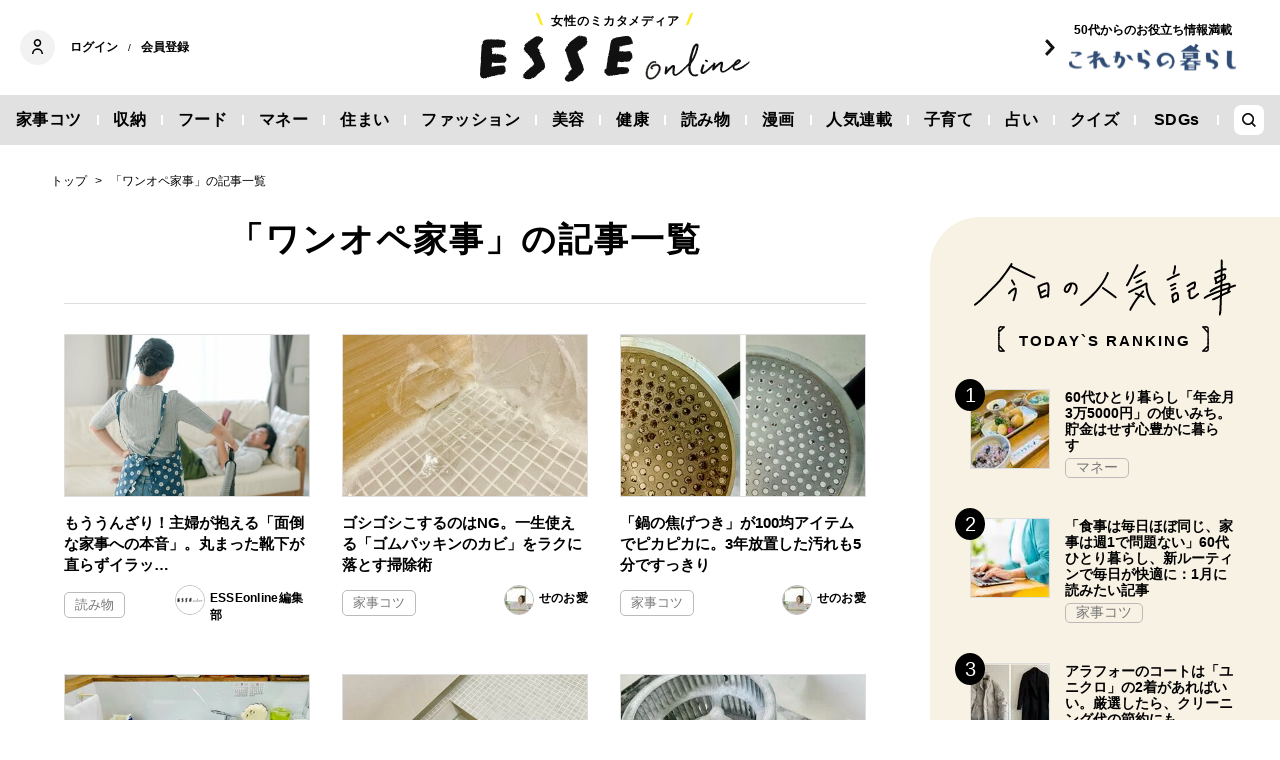

--- FILE ---
content_type: text/html; charset=utf-8
request_url: https://esse-online.jp/list/tag/%E3%83%AF%E3%83%B3%E3%82%AA%E3%83%9A%E5%AE%B6%E4%BA%8B
body_size: 16149
content:
<!DOCTYPE html>
<html lang="ja">
<head>
  <meta charset="utf-8">
  <meta name="viewport" content="initial-scale=1, width=device-width">

<title id="js-page-title">ワンオペ家事の記事一覧 | ESSEonline（エッセ オンライン）</title>
<meta id="js-meta-description" name="description" content="「ワンオペ家事」に関する記事一覧です。生活情報ニュースサイト「ESSEonline」は暮らしをワンランクアップさせるお役立ち情報を毎日発信！雑誌『ESSE』の情報はもちろんWebオリジナル記事も満載です。" />
<meta property="og:locale" content="ja_JP" />
<meta property="og:site_name" content="ESSEonline（エッセ オンライン）" />
<meta property="og:title" content="ワンオペ家事の記事一覧 | ESSEonline（エッセ オンライン）" />
<meta property="og:type" content="article" />
<meta property="og:url" content="https://esse-online.jp/list/tag/ワンオペ家事" />
<meta property="og:description" content="「ワンオペ家事」に関する記事一覧です。生活情報ニュースサイト「ESSEonline」は暮らしをワンランクアップさせるお役立ち情報を毎日発信！雑誌『ESSE』の情報はもちろんWebオリジナル記事も満載です。" />
<meta property="og:image" content="https://esse.ismcdn.jp/common/images/common/ogp.jpg" />
<meta name="twitter:card" content="summary_large_image">
<meta name="twitter:site" content="">
<meta name="robots" content="max-image-preview:large">



<meta name="cXenseParse:fpi-category" content="" />
<meta name="cXenseParse:fpi-subcategory" content="" data-separator="," />
<meta name="cXenseParse:fpi-series" content="" />
<meta name="cXenseParse:fpi-feature" content=""  data-separator="," />
<meta name="cXenseParse:fpi-korekara" content="" />
<meta name="cXenseParse:fpi-originaltitle" content="" />
<meta name="cXenseParse:fpi-tag" content="" data-separator="," />
<meta name="cXenseParse:pageclass" content="frontpage"/>
<meta name="cXenseParse:fpi-articletype" content="free"/>
<meta name="cXenseParse:author" content="[]" data-separator="," />
<meta name="cXenseParse:fpi-writer" content="" data-separator="," />
<meta name="cXenseParse:fpi-editor" content="" data-separator="," />
<meta name="cXenseParse:fpi-sponsor" content="" />
<meta name="cXenseParse:recs:image" content=""/>
<meta name="cXenseParse:fpi-articleid" content="" />
<meta name="cXenseParse:articleid" content="" />
<meta name="cXenseParse:fpi-pubyear" content="" />
<meta name="cXenseParse:fpi-pubmonth" content="" />
<meta name="cXenseParse:fpi-pubday" content="" />
<meta property="article:published_time" content=""/>
<meta property="article:modified_time" content=""/> <meta name="p:domain_verify" content="cc4a563e7a50e5e9b3d7e110c9c9049d"/>

<link rel="shortcut icon" sizes="16x16 32x32 96x96" href="https://esse.ismcdn.jp/common/images/favicon.ico">
<link rel="apple-touch-icon" type="image/png" sizes="180x180" href="https://esse.ismcdn.jp/common/images/common/apple_touch.png">
<link rel="icon" type="image/png" sizes="192x192" href="https://esse.ismcdn.jp/common/images/common/logo_192.png">

<link rel="canonical" href="https://esse-online.jp/list/tag/%E3%83%AF%E3%83%B3%E3%82%AA%E3%83%9A%E5%AE%B6%E4%BA%8B">
<link rel="preconnect" href="//esse.ismcdn.jp" crossorigin>
<link rel="preconnect" href="//www.google-analytics.com" crossorigin>
<link rel="preconnect" href="//www.googletagmanager.com" crossorigin>
<link rel="preconnect" href="//www.googletagservices.com" crossorigin>
<link rel="preconnect" href="//adservice.google.co.jp" crossorigin>
<link rel="preconnect" href="//adservice.google.com" crossorigin>
<link rel="preconnect" href="//pagead2.googlesyndication.com" crossorigin>
<link rel="preconnect" href="//tpc.googlesyndication.com" crossorigin>
<link rel="preconnect" href="//googleads.g.doubleclick.net" crossorigin>
<link rel="preconnect" href="//ajax.googleapis.com" crossorigin>
<link rel="preconnect" href="//stats.g.doubleclick.net" crossorigin>
<link rel="preconnect" href="//securepubads.g.doubleclick.net" crossorigin>
<link rel="preconnect" href="//www.youtube.com" crossorigin>
<link rel="preconnect" href="//twitter.com" crossorigin>
<link rel="preconnect" href="//syndication.twitter.com" crossorigin>
<link rel="preconnect" href="//platform.twitter.com" crossorigin>
<link rel="preconnect" href="//cdnjs.cloudflare.com" crossorigin>
<link rel="preconnect" href="//bousai-parts.kyodo-d.jp" crossorigin>
<link rel="preconnect" href="//token.rubiconproject.com" crossorigin>
<link rel="preconnect" href="//log.outbrainimg.com" crossorigin>
<link rel="preconnect" href="//static.criteo.net" crossorigin>
<link rel="preconnect" href="//gum.criteo.com" crossorigin>
<link rel="preconnect" href="//cdn.jsdelivr.net" crossorigin>  <link rel="stylesheet" href="https://esse.ismcdn.jp/resources/esse/css/pc/shared/shared.css?202512111414">
  <link rel="stylesheet" href="https://esse.ismcdn.jp/resources/esse/css/pc/pages/cc.css?202512111414">
  <link rel="stylesheet" href="https://esse.ismcdn.jp/resources/esse/css/pc/pages/leafs-add.css?202512111414">

<style>
.u-accent-color1 {
  background-color: #f2f2f2;
  background-color: #e1e1e1;
}

.u-accent-color2:hover {
  background-color: #e0e0e0;
  background-color: #c0c0c0;
}

.u-accent-color3::before {
  background-color: #f8f2e5;
  background-color: #f0f5f7;
}

.u-accent-color4 {
  background-color: #fcea17;
  background-color: #ccea17;
}

.u-accent-color4::before,
.u-accent-color4::after {
  border-top-color: #fcea17;
  border-top-color: #ccea17;
}

.u-accent-color5 {
  background-color: #f0f5f7;
  background-color: #f8f2e5;
}
</style>
  <script type="application/javascript" src="//anymind360.com/js/2081/ats.js"></script>
<script async src="https://securepubads.g.doubleclick.net/tag/js/gpt.js"></script>
<script>
  window.googletag = window.googletag || {cmd: []};
  googletag.cmd.push(function() {
    googletag.defineSlot('/83555300,19661753/fusosha/esseonline/pc_all_right_1st', [[1, 1], [300, 250], [336, 280], 'fluid'], 'pc_all_right_1st').addService(googletag.pubads());
　  googletag.defineSlot('/83555300,19661753/fusosha/esseonline/pc_all_right_2nd', [[336, 280], [300, 250], 'fluid', [1, 1]], 'pc_all_right_2nd').addService(googletag.pubads());
      googletag.defineSlot('/83555300,19661753/fusosha/esseonline/pc_article_underarticle_left', [[300, 250], [336, 280], [1, 1]], 'pc_article_underarticle_left').addService(googletag.pubads());
　  googletag.defineSlot('/83555300,19661753/fusosha/esseonline/pc_article_underarticle_right', [[300, 250], [336, 280], [1, 1]], 'pc_article_underarticle_right').addService(googletag.pubads());
      googletag.pubads().enableSingleRequest();
    googletag.enableServices();
  });
</script>

  <script defer src="https://esse.ismcdn.jp/common/js/lozad.min.js?202512111414"></script>
  <script defer src="https://esse.ismcdn.jp/common/js/stickyfill.js"></script>
  <script src="https://code.jquery.com/jquery-3.6.0.min.js" integrity="sha256-/xUj+3OJU5yExlq6GSYGSHk7tPXikynS7ogEvDej/m4=" crossorigin="anonymous"></script>
  <script defer src="https://esse.ismcdn.jp/resources/esse/js/pc/tools.js?202512111414"></script>
  


<script>
function hasLocalStorage() {
try { return typeof window.localStorage === 'object' && typeof window.localStorage.getItem === 'function'; } catch (e) { return false; }
}
function cx_getOptOutStatus(key) {
  var status = false;
  if (hasLocalStorage()) {
    var optedOut = window.localStorage.getItem(key);
    if (optedOut && optedOut === 'true') {
      status = true;
    }
  }
  return status;
}
</script>
<script type="text/javascript" src="//csm.cxpublic.com/Fusosha.js"></script>

<style>
.tp-modal{
  z-index: 2147483647 !important;
}
</style>

<script type="application/ld+json">
[{"@context":"https://schema.org","@type":"BreadcrumbList","itemListElement":[{"@type":"ListItem","position":1,"item":{"@id":"https://esse-online.jp","name":"トップ"}},{"@type":"ListItem","position":2,"item":{"@id":"https://esse-online.jp/list/tag/%E3%83%AF%E3%83%B3%E3%82%AA%E3%83%9A%E5%AE%B6%E4%BA%8B","name":"「ワンオペ家事」の記事一覧"}}]}]
</script>
  <script>
  dataLayer = [{
    'media'        : 'ESSE',
  }];
  </script>
<!-- Google Tag Manager -->
<script>(function(w,d,s,l,i){w[l]=w[l]||[];w[l].push({'gtm.start':
new Date().getTime(),event:'gtm.js'});var f=d.getElementsByTagName(s)[0],
j=d.createElement(s),dl=l!='dataLayer'?'&l='+l:'';j.async=true;j.src=
'https://www.googletagmanager.com/gtm.js?id='+i+dl;f.parentNode.insertBefore(j,f);
})(window,document,'script','dataLayer','GTM-W4CWG9');</script>
<!-- End Google Tag Manager -->
<!-- 2022.12.09 -->
<script async src="https://pagead2.googlesyndication.com/pagead/js/adsbygoogle.js?client=ca-pub-2364439630300423" crossorigin="anonymous"></script>
<!-- 2022.12.09 --></head><body>
<div class="OUTBRAIN" data-src="DROP_PERMALINK_HERE" data-widget-id="AR_2"></div><script type="text/javascript" async="async" src="//widgets.outbrain.com/outbrain.js"></script>
<!-- Piano Script Start -->
<!-- Piano Scriptブロック時表示モーダル（CLOSEボタンあり） -->
<div id="tpModal" class="pi_modal" style="display:none;position:absolute;z-index:9999999;left:0;top:0;width:100%;height:100%;overflow:auto;background-color:#333;opacity:0.90;">
  <div class="pi_content" style="position:relative;text-align:center;color:black;background-color:white;opacity:1;margin:150px auto 0 auto;width:80%;padding:20px;min-height:150px;border:1px solid black;">
    <h3><p>コンテンツブロックが有効であることを検知しました。</p></h3>
    <p>このサイトを利用するには、コンテンツブロック機能（広告ブロック機能を持つ機能拡張等）を無効にしてページを再読み込みしてく>ださい </p>
    <div class="pi_close" style="display:block;position:absolute;top:0.5rem;right:1rem;cursor:pointer;">✕</div>
  </div>
</div>
<script src="https://cdnjs.cloudflare.com/ajax/libs/promise-polyfill/8.2.0/polyfill.min.js" integrity="sha512-YK+bAjUuYdjPksbGQIIIsUn5hgYFsc+nXgx21Wwby9Mv+rJd8WZH2FRe1RdlTjFu1vxlGia9/RqmUMcZtX+BrA==" crossorigin="anonymous"></script>
<!-- Piano Composer Script -->
<script>
var tp=window.tp||[];
//(AID, is Production?, tpscript loading timeout sec(default:15sec, off:0))
(function(h,f,c){tp.push(["setUseTinypassAccounts",!1]);f?(tp.push(["setSandbox",!1]),tp.push(["setEndpoint","https://buy-ap.piano.io/api/v3"]),tp.push(["setPianoIdUrl","https://id-ap.piano.io"]),tp.push(["setEspEndpoint","https://api-esp-ap.piano.io"])):tp.push(["setSandbox",!0]);c=Number.isInteger(c)?parseInt(c):15;(new Promise(function(a,d){var b=document.createElement("script");b.type="text/javascript";b.async=!0;b.src=(f?"//experience-ap.piano.io":"//sandbox.piano.io")+"/xbuilder/experience/load?aid="+h;b.onload=function(){window.tpLoaded?a():d(!0)};b.onerror=function(){d(!0)};var e=document.querySelector("script");e.parentNode.insertBefore(b,e)})).then(function(){return new Promise(function(a,d){0==c?a():function(b,e){function g(){window.tp&&tp.isInitialized?a():k++>e?d(!0):setTimeout(g,b)}var k=0;setTimeout(g,b)}(1E3*c/20,20)})})["catch"](function(a){a&&(a=document.querySelector("#tpModal"))&&(a.style.display="block",(a=document.querySelector(".pi_close"))&&a.addEventListener("click",function(){document.querySelector("#tpModal").style.display="none"}))})
})("ND6IApTQpj", true);
</script>
<!-- Piano Script End -->


  <div id="wrapper" class="wrapper">
<header>
  <div class="header">
    <div class="header__inner">
<div class="header-member">
  <div class="header-member__profile"></div>

  <button class="header-member__login js-login" id="piano-login">ログイン</button>

  <span class="header-member__divider js-member-divider  --no-mypage ">/</span>
  
  <button class="header-member__register js-register" id="piano-regist">会員登録</button>
  <div id="piano-register"></div>
  <a href="/list/mypage" class="header-member__register js-mypage" style="display:none;">マイページ</a>
</div>

<div class="header-logo">
  <a href="/">
    <div class="header-logo__title "><div class="header-logo__txt"><p>女性のミカタメディア</p>
</div></div>
    <img class="header-logo__img" src="https://esse.ismcdn.jp/common/images/header/header_logo.svg" alt="ESSEonline（エッセ オンライン）" width="270" height="46">
  </a>
</div>

<a href="/list/korekara" class=" header-sub-logo">
  <div class="header-sub-logo__img">
    <span class="header-sub-logo__ttl">50代からのお役立ち情報満載</span>
    <img src="/common/images/header/header_sub_logo.svg" width="175" height="30" alt="これからの暮らし by ESSEonline">
  </div>
</a>    </div>
    

<div class="global-nav js-global-nav ">
  <nav>
    <ul class="global-nav__inner  u-accent-color1">
      <li class="global-nav__only-fixed">
        <a href="/" class="global-nav__logo u-hover-opacity">
          <img src="/common/images/header/header_logo.svg" width="122.5" height="26" alt="ESSEonline（エッセ オンライン）">
        </a>
      </li>

      <li class="global-nav__item u-accent-color2">
        <a href="/list/genre/housework"  >家事コツ</a>
      </li>
      <li class="global-nav__item u-accent-color2">
        <a href="/list/genre/home-organizing"  >収納</a>
      </li>
      <li class="global-nav__item u-accent-color2">
        <a href="/list/genre/food"  >フード</a>
      </li>
      <li class="global-nav__item u-accent-color2">
        <a href="/list/genre/money"  >マネー</a>
      </li>
      <li class="global-nav__item u-accent-color2">
        <a href="/list/sumai"  >住まい</a>
      </li>
      <li class="global-nav__item u-accent-color2">
        <a href="/list/genre/fashion"  >ファッション</a>
      </li>
      <li class="global-nav__item u-accent-color2">
        <a href="/list/genre/beauty"  >美容</a>
      </li>
      <li class="global-nav__item u-accent-color2">
        <a href="/list/genre/health"  >健康</a>
      </li>
      <li class="global-nav__item u-accent-color2">
        <a href="/list/genre/column"  >読み物</a>
      </li>
      <li class="global-nav__item u-accent-color2">
        <a href="/list/genre/column/comic"  >漫画</a>
      </li>
      <li class="global-nav__item u-accent-color2">
        <a href="/list/series"  >人気連載</a>
      </li>
      <li class="global-nav__item u-accent-color2">
        <a href="/list/genre/kids"  >子育て</a>
      </li>
      <li class="global-nav__item u-accent-color2">
        <a href="/list/genre/fortune"  >占い</a>
      </li>
      <li class="global-nav__item u-accent-color2">
        <a href="/list/genre/quiz"  >クイズ</a>
      </li>
      <li class="global-nav__item u-accent-color2">
        <a href="/list/special/SDGs"  >SDGs</a>
      </li>
      <li class="global-nav__item global-nav__item-search js-header-search__icon">
        <div class="global-nav__item-search-label">
        </div>
      </li>
    </ul>
  </nav>
</div>
<div class="header-search js-header-search">
  <div class="header-search__inner">
    <form class="header-search__form" action="/search">
      <input type="text" class="js-header-search__input header-search__text" name="fulltext" placeholder="サイト検索" value="">
      <div class="header-search__btn">
        <button type="submit" class="header-search__btn-img"></button>
      </div>
    </form>
  </div>
</div>  </div>
</header>    <div class="l-content">
<nav class="c-breadcrumb">
  <ol class="c-breadcrumb__content">
    <li>
      <a href="/">
        <span>トップ</span>
      </a>
    </li>
    <li>
      <a href="/list/tag/%E3%83%AF%E3%83%B3%E3%82%AA%E3%83%9A%E5%AE%B6%E4%BA%8B">
        <span>「ワンオペ家事」の記事一覧</span>
      </a>
    </li>
  </ol>
</nav>      <div class="l-main">
<section class="m-list">
  <div class="m-list__head">
<div class="m-list-head">
    <div class="m-list-head__ttl">
      <div class="c-headline">
            <h1 class="c-headline__main-title">「ワンオペ家事」の記事一覧</h1>
          <div class="c-headline__sub-title"></div>
      </div>
    </div>
</div>  </div>
  <div class="m-list__content">
<div class="m-col --col3"><article class="m-article-row  m-col__item">  <div class="m-article-row__content">    <a href="/articles/-/34739" class="m-article-row__thumb "><img src="[data-uri]" data-src="https://esse.ismcdn.jp/mwimgs/1/c/272h/img_1cb1f1d5562421d4b059d84d24957e2d1270338.jpg" data-srcset="https://esse.ismcdn.jp/mwimgs/1/c/272h/img_1cb1f1d5562421d4b059d84d24957e2d1270338.jpg 1x, https://esse.ismcdn.jp/mwimgs/1/c/544h/img_1cb1f1d5562421d4b059d84d24957e2d1270338.jpg 2x" class="lozad m-article-row__thumb-img" alt="もううんざり！主婦が抱える「面倒な家事への本音」。丸まった靴下が直らずイラッ…" width="407" height="272">    </a>    <div  class="m-article-row__info">      <a href="/articles/-/34739" class="m-article-row__title">もううんざり！主婦が抱える「面倒な家事への本音」。丸まった靴下が直らずイラッ…</a>      <div class="m-article-row__bottom">        <div class="m-article-row__category">          <a href="/list/genre/column" class="m-article-row__category-item u-hover-opacity">読み物</a>        </div>        <a href="/list/author/ESSEonline%E7%B7%A8%E9%9B%86%E9%83%A8" class="m-article-row__profile u-hover-opacity">          <div class="m-article-row__profile-detail">            <div class="m-article-row__profile-img-wrapper">              <img src="[data-uri]" data-src="/mwimgs/b/a/28mw/img_ba7ae9b1ca852552792768245df38b5635090.png" data-srcset="/mwimgs/b/a/28mw/img_ba7ae9b1ca852552792768245df38b5635090.png 1x, /mwimgs/b/a/56mw/img_ba7ae9b1ca852552792768245df38b5635090.png 2x" class="lozad m-article-row__profile-img" alt="ESSEonline編集部" width="28" height="28">            </div>          ESSEonline編集部</div>        </a>      </div>    </div>  </div></article><article class="m-article-row  m-col__item">  <div class="m-article-row__content">    <a href="/articles/-/31389" class="m-article-row__thumb "><img src="[data-uri]" data-src="https://esse.ismcdn.jp/mwimgs/1/3/272h/img_1397ff56c0d7401b6c716741cb7e5728178952.jpg" data-srcset="https://esse.ismcdn.jp/mwimgs/1/3/272h/img_1397ff56c0d7401b6c716741cb7e5728178952.jpg 1x, https://esse.ismcdn.jp/mwimgs/1/3/544h/img_1397ff56c0d7401b6c716741cb7e5728178952.jpg 2x" class="lozad m-article-row__thumb-img" alt="ゴシゴシこするのはNG。一生使える「ゴムパッキンのカビ」をラクに落とす掃除術" width="363" height="272">    </a>    <div  class="m-article-row__info">      <a href="/articles/-/31389" class="m-article-row__title">ゴシゴシこするのはNG。一生使える「ゴムパッキンのカビ」をラクに落とす掃除術</a>      <div class="m-article-row__bottom">        <div class="m-article-row__category">          <a href="/list/genre/housework" class="m-article-row__category-item u-hover-opacity">家事コツ</a>        </div>        <a href="/list/author/%E3%81%9B%E3%81%AE%E3%81%8A%E6%84%9B" class="m-article-row__profile u-hover-opacity">          <div class="m-article-row__profile-detail">            <div class="m-article-row__profile-img-wrapper">              <img src="[data-uri]" data-src="/mwimgs/0/b/28mw/img_0b903652fbde63a462650848d6eece9a79503.jpg" data-srcset="/mwimgs/0/b/28mw/img_0b903652fbde63a462650848d6eece9a79503.jpg 1x, /mwimgs/0/b/56mw/img_0b903652fbde63a462650848d6eece9a79503.jpg 2x" class="lozad m-article-row__profile-img" alt="せのお愛" width="28" height="28">            </div>          せのお愛</div>        </a>      </div>    </div>  </div></article><article class="m-article-row  m-col__item">  <div class="m-article-row__content">    <a href="/articles/-/31112" class="m-article-row__thumb "><img src="[data-uri]" data-src="https://esse.ismcdn.jp/mwimgs/0/2/272h/img_02b70087c1f44fed6b7feab8d85ff7b8765805.jpg" data-srcset="https://esse.ismcdn.jp/mwimgs/0/2/272h/img_02b70087c1f44fed6b7feab8d85ff7b8765805.jpg 1x, https://esse.ismcdn.jp/mwimgs/0/2/544h/img_02b70087c1f44fed6b7feab8d85ff7b8765805.jpg 2x" class="lozad m-article-row__thumb-img" alt="「鍋の焦げつき」が100均アイテムでピカピカに。3年放置した汚れも5分ですっきり" width="362" height="272">    </a>    <div  class="m-article-row__info">      <a href="/articles/-/31112" class="m-article-row__title">「鍋の焦げつき」が100均アイテムでピカピカに。3年放置した汚れも5分ですっきり</a>      <div class="m-article-row__bottom">        <div class="m-article-row__category">          <a href="/list/genre/housework" class="m-article-row__category-item u-hover-opacity">家事コツ</a>        </div>        <a href="/list/author/%E3%81%9B%E3%81%AE%E3%81%8A%E6%84%9B" class="m-article-row__profile u-hover-opacity">          <div class="m-article-row__profile-detail">            <div class="m-article-row__profile-img-wrapper">              <img src="[data-uri]" data-src="/mwimgs/0/b/28mw/img_0b903652fbde63a462650848d6eece9a79503.jpg" data-srcset="/mwimgs/0/b/28mw/img_0b903652fbde63a462650848d6eece9a79503.jpg 1x, /mwimgs/0/b/56mw/img_0b903652fbde63a462650848d6eece9a79503.jpg 2x" class="lozad m-article-row__profile-img" alt="せのお愛" width="28" height="28">            </div>          せのお愛</div>        </a>      </div>    </div>  </div></article><article class="m-article-row  m-col__item">  <div class="m-article-row__content">    <a href="/articles/-/30671" class="m-article-row__thumb "><img src="[data-uri]" data-src="https://esse.ismcdn.jp/mwimgs/3/a/272h/img_3a097ae17586f662250df4c729beea212128809.jpg" data-srcset="https://esse.ismcdn.jp/mwimgs/3/a/272h/img_3a097ae17586f662250df4c729beea212128809.jpg 1x, https://esse.ismcdn.jp/mwimgs/3/a/544h/img_3a097ae17586f662250df4c729beea212128809.jpg 2x" class="lozad m-article-row__thumb-img" alt="やめたら「キッチン掃除がラクになったこと」3つ。牛乳パックを三角コーナー代わりに" width="362" height="272">    </a>    <div  class="m-article-row__info">      <a href="/articles/-/30671" class="m-article-row__title">やめたら「キッチン掃除がラクになったこと」3つ。牛乳パックを三角コーナー代わりに</a>      <div class="m-article-row__bottom">        <div class="m-article-row__category">          <a href="/list/genre/housework" class="m-article-row__category-item u-hover-opacity">家事コツ</a>        </div>        <a href="/list/author/%E3%81%9B%E3%81%AE%E3%81%8A%E6%84%9B" class="m-article-row__profile u-hover-opacity">          <div class="m-article-row__profile-detail">            <div class="m-article-row__profile-img-wrapper">              <img src="[data-uri]" data-src="/mwimgs/0/b/28mw/img_0b903652fbde63a462650848d6eece9a79503.jpg" data-srcset="/mwimgs/0/b/28mw/img_0b903652fbde63a462650848d6eece9a79503.jpg 1x, /mwimgs/0/b/56mw/img_0b903652fbde63a462650848d6eece9a79503.jpg 2x" class="lozad m-article-row__profile-img" alt="せのお愛" width="28" height="28">            </div>          せのお愛</div>        </a>      </div>    </div>  </div></article><article class="m-article-row  m-col__item">  <div class="m-article-row__content">    <a href="/articles/-/30480" class="m-article-row__thumb "><img src="[data-uri]" data-src="https://esse.ismcdn.jp/mwimgs/1/6/272h/img_16a4950d721a6873483d9b11329f46db764039.jpg" data-srcset="https://esse.ismcdn.jp/mwimgs/1/6/272h/img_16a4950d721a6873483d9b11329f46db764039.jpg 1x, https://esse.ismcdn.jp/mwimgs/1/6/544h/img_16a4950d721a6873483d9b11329f46db764039.jpg 2x" class="lozad m-article-row__thumb-img" alt="3児の母、やめたら「掃除がラクになったこと」3つ。お風呂の排水口のフタは外す" width="362" height="272">    </a>    <div  class="m-article-row__info">      <a href="/articles/-/30480" class="m-article-row__title">3児の母、やめたら「掃除がラクになったこと」3つ。お風呂の排水口のフタは外す</a>      <div class="m-article-row__bottom">        <div class="m-article-row__category">          <a href="/list/genre/housework" class="m-article-row__category-item u-hover-opacity">家事コツ</a>        </div>        <a href="/list/author/%E3%81%9B%E3%81%AE%E3%81%8A%E6%84%9B" class="m-article-row__profile u-hover-opacity">          <div class="m-article-row__profile-detail">            <div class="m-article-row__profile-img-wrapper">              <img src="[data-uri]" data-src="/mwimgs/0/b/28mw/img_0b903652fbde63a462650848d6eece9a79503.jpg" data-srcset="/mwimgs/0/b/28mw/img_0b903652fbde63a462650848d6eece9a79503.jpg 1x, /mwimgs/0/b/56mw/img_0b903652fbde63a462650848d6eece9a79503.jpg 2x" class="lozad m-article-row__profile-img" alt="せのお愛" width="28" height="28">            </div>          せのお愛</div>        </a>      </div>    </div>  </div></article><article class="m-article-row  m-col__item">  <div class="m-article-row__content">    <a href="/articles/-/30248" class="m-article-row__thumb --bottom"><img src="[data-uri]" data-src="https://esse.ismcdn.jp/mwimgs/a/d/272h/img_ad499bdaa88f4828af29abcfd0489dac1713871.jpg" data-srcset="https://esse.ismcdn.jp/mwimgs/a/d/272h/img_ad499bdaa88f4828af29abcfd0489dac1713871.jpg 1x, https://esse.ismcdn.jp/mwimgs/a/d/544h/img_ad499bdaa88f4828af29abcfd0489dac1713871.jpg 2x" class="lozad m-article-row__thumb-img" alt="「大掃除しない派」が10月にすること。キッチンの油汚れは今やるとラクに落とせる" width="362" height="272">    </a>    <div  class="m-article-row__info">      <a href="/articles/-/30248" class="m-article-row__title">「大掃除しない派」が10月にすること。キッチンの油汚れは今やるとラクに落とせる</a>      <div class="m-article-row__bottom">        <div class="m-article-row__category">          <a href="/list/genre/housework" class="m-article-row__category-item u-hover-opacity">家事コツ</a>        </div>        <a href="/list/author/%E3%81%9B%E3%81%AE%E3%81%8A%E6%84%9B" class="m-article-row__profile u-hover-opacity">          <div class="m-article-row__profile-detail">            <div class="m-article-row__profile-img-wrapper">              <img src="[data-uri]" data-src="/mwimgs/0/b/28mw/img_0b903652fbde63a462650848d6eece9a79503.jpg" data-srcset="/mwimgs/0/b/28mw/img_0b903652fbde63a462650848d6eece9a79503.jpg 1x, /mwimgs/0/b/56mw/img_0b903652fbde63a462650848d6eece9a79503.jpg 2x" class="lozad m-article-row__profile-img" alt="せのお愛" width="28" height="28">            </div>          せのお愛</div>        </a>      </div>    </div>  </div></article><article class="m-article-row  m-col__item">  <div class="m-article-row__content">    <a href="/articles/-/30145" class="m-article-row__thumb "><img src="[data-uri]" data-src="https://esse.ismcdn.jp/mwimgs/c/0/272h/img_c025e6dfe873c713785dcac4c1f99a812719133.jpg" data-srcset="https://esse.ismcdn.jp/mwimgs/c/0/272h/img_c025e6dfe873c713785dcac4c1f99a812719133.jpg 1x, https://esse.ismcdn.jp/mwimgs/c/0/544h/img_c025e6dfe873c713785dcac4c1f99a812719133.jpg 2x" class="lozad m-article-row__thumb-img" alt="衣替え前の「しまい洗い」で黄ばみ・汗ジミ予防。家庭でできる洗濯術＆収納のコツ" width="362" height="272">    </a>    <div  class="m-article-row__info">      <a href="/articles/-/30145" class="m-article-row__title">衣替え前の「しまい洗い」で黄ばみ・汗ジミ予防。家庭でできる洗濯術＆収納のコツ</a>      <div class="m-article-row__bottom">        <div class="m-article-row__category">          <a href="/list/genre/housework" class="m-article-row__category-item u-hover-opacity">家事コツ</a>        </div>        <a href="/list/author/%E3%81%9B%E3%81%AE%E3%81%8A%E6%84%9B" class="m-article-row__profile u-hover-opacity">          <div class="m-article-row__profile-detail">            <div class="m-article-row__profile-img-wrapper">              <img src="[data-uri]" data-src="/mwimgs/0/b/28mw/img_0b903652fbde63a462650848d6eece9a79503.jpg" data-srcset="/mwimgs/0/b/28mw/img_0b903652fbde63a462650848d6eece9a79503.jpg 1x, /mwimgs/0/b/56mw/img_0b903652fbde63a462650848d6eece9a79503.jpg 2x" class="lozad m-article-row__profile-img" alt="せのお愛" width="28" height="28">            </div>          せのお愛</div>        </a>      </div>    </div>  </div></article><article class="m-article-row  m-col__item">  <div class="m-article-row__content">    <a href="/articles/-/29959" class="m-article-row__thumb "><img src="[data-uri]" data-src="https://esse.ismcdn.jp/mwimgs/6/d/272h/img_6deb2dd084ba4efd7c48180549c282b36704315.jpg" data-srcset="https://esse.ismcdn.jp/mwimgs/6/d/272h/img_6deb2dd084ba4efd7c48180549c282b36704315.jpg 1x, https://esse.ismcdn.jp/mwimgs/6/d/544h/img_6deb2dd084ba4efd7c48180549c282b36704315.jpg 2x" class="lozad m-article-row__thumb-img" alt="「ベタつく床」の掃除は気温が高いうちに。簡単にサラサラ・快適にする方法" width="362" height="272">    </a>    <div  class="m-article-row__info">      <a href="/articles/-/29959" class="m-article-row__title">「ベタつく床」の掃除は気温が高いうちに。簡単にサラサラ・快適にする方法</a>      <div class="m-article-row__bottom">        <div class="m-article-row__category">          <a href="/list/genre/housework" class="m-article-row__category-item u-hover-opacity">家事コツ</a>        </div>        <a href="/list/author/%E3%81%9B%E3%81%AE%E3%81%8A%E6%84%9B" class="m-article-row__profile u-hover-opacity">          <div class="m-article-row__profile-detail">            <div class="m-article-row__profile-img-wrapper">              <img src="[data-uri]" data-src="/mwimgs/0/b/28mw/img_0b903652fbde63a462650848d6eece9a79503.jpg" data-srcset="/mwimgs/0/b/28mw/img_0b903652fbde63a462650848d6eece9a79503.jpg 1x, /mwimgs/0/b/56mw/img_0b903652fbde63a462650848d6eece9a79503.jpg 2x" class="lozad m-article-row__profile-img" alt="せのお愛" width="28" height="28">            </div>          せのお愛</div>        </a>      </div>    </div>  </div></article><article class="m-article-row  m-col__item">  <div class="m-article-row__content">    <a href="/articles/-/29538" class="m-article-row__thumb "><img src="[data-uri]" data-src="https://esse.ismcdn.jp/mwimgs/e/1/272h/img_e1f63e0f19520a054ad3e602616f2a3b3411428.jpg" data-srcset="https://esse.ismcdn.jp/mwimgs/e/1/272h/img_e1f63e0f19520a054ad3e602616f2a3b3411428.jpg 1x, https://esse.ismcdn.jp/mwimgs/e/1/544h/img_e1f63e0f19520a054ad3e602616f2a3b3411428.jpg 2x" class="lozad m-article-row__thumb-img" alt="「汗臭い衣類」のにおいをスッキリ落すコツ。洗濯機前のひと工夫で大違い" width="362" height="272">    </a>    <div  class="m-article-row__info">      <a href="/articles/-/29538" class="m-article-row__title">「汗臭い衣類」のにおいをスッキリ落すコツ。洗濯機前のひと工夫で大違い</a>      <div class="m-article-row__bottom">        <div class="m-article-row__category">          <a href="/list/genre/housework" class="m-article-row__category-item u-hover-opacity">家事コツ</a>        </div>        <a href="/list/author/%E3%81%9B%E3%81%AE%E3%81%8A%E6%84%9B" class="m-article-row__profile u-hover-opacity">          <div class="m-article-row__profile-detail">            <div class="m-article-row__profile-img-wrapper">              <img src="[data-uri]" data-src="/mwimgs/0/b/28mw/img_0b903652fbde63a462650848d6eece9a79503.jpg" data-srcset="/mwimgs/0/b/28mw/img_0b903652fbde63a462650848d6eece9a79503.jpg 1x, /mwimgs/0/b/56mw/img_0b903652fbde63a462650848d6eece9a79503.jpg 2x" class="lozad m-article-row__profile-img" alt="せのお愛" width="28" height="28">            </div>          せのお愛</div>        </a>      </div>    </div>  </div></article><article class="m-article-row  m-col__item">  <div class="m-article-row__content">    <a href="/articles/-/29514" class="m-article-row__thumb "><img src="[data-uri]" data-src="https://esse.ismcdn.jp/mwimgs/a/c/272h/img_acb2e43e0a2569239bf50bef41a96f353966470.jpg" data-srcset="https://esse.ismcdn.jp/mwimgs/a/c/272h/img_acb2e43e0a2569239bf50bef41a96f353966470.jpg 1x, https://esse.ismcdn.jp/mwimgs/a/c/544h/img_acb2e43e0a2569239bf50bef41a96f353966470.jpg 2x" class="lozad m-article-row__thumb-img" alt="男子3人の母、「夏休みを乗りきる」ごはんアイデア。ひき肉があればなんとかなる" width="362" height="272">    </a>    <div  class="m-article-row__info">      <a href="/articles/-/29514" class="m-article-row__title">男子3人の母、「夏休みを乗りきる」ごはんアイデア。ひき肉があればなんとかなる</a>      <div class="m-article-row__bottom">        <div class="m-article-row__category">          <a href="/list/genre/housework" class="m-article-row__category-item u-hover-opacity">家事コツ</a>        </div>        <a href="/list/author/%E3%81%9B%E3%81%AE%E3%81%8A%E6%84%9B" class="m-article-row__profile u-hover-opacity">          <div class="m-article-row__profile-detail">            <div class="m-article-row__profile-img-wrapper">              <img src="[data-uri]" data-src="/mwimgs/0/b/28mw/img_0b903652fbde63a462650848d6eece9a79503.jpg" data-srcset="/mwimgs/0/b/28mw/img_0b903652fbde63a462650848d6eece9a79503.jpg 1x, /mwimgs/0/b/56mw/img_0b903652fbde63a462650848d6eece9a79503.jpg 2x" class="lozad m-article-row__profile-img" alt="せのお愛" width="28" height="28">            </div>          せのお愛</div>        </a>      </div>    </div>  </div></article><article class="m-article-row  m-col__item">  <div class="m-article-row__content">    <a href="/articles/-/29414" class="m-article-row__thumb "><img src="[data-uri]" data-src="https://esse.ismcdn.jp/mwimgs/d/8/272h/img_d8f6821205ffbbbc924f87848614691c3149863.jpg" data-srcset="https://esse.ismcdn.jp/mwimgs/d/8/272h/img_d8f6821205ffbbbc924f87848614691c3149863.jpg 1x, https://esse.ismcdn.jp/mwimgs/d/8/544h/img_d8f6821205ffbbbc924f87848614691c3149863.jpg 2x" class="lozad m-article-row__thumb-img" alt="「汗ジミ・黄ばみ」が簡単に落ちる。特別なことは必要なし、自宅でできる夏の洗濯術" width="362" height="272">    </a>    <div  class="m-article-row__info">      <a href="/articles/-/29414" class="m-article-row__title">「汗ジミ・黄ばみ」が簡単に落ちる。特別なことは必要なし、自宅でできる夏の洗濯術</a>      <div class="m-article-row__bottom">        <div class="m-article-row__category">          <a href="/list/genre/housework" class="m-article-row__category-item u-hover-opacity">家事コツ</a>        </div>        <a href="/list/author/%E3%81%9B%E3%81%AE%E3%81%8A%E6%84%9B" class="m-article-row__profile u-hover-opacity">          <div class="m-article-row__profile-detail">            <div class="m-article-row__profile-img-wrapper">              <img src="[data-uri]" data-src="/mwimgs/0/b/28mw/img_0b903652fbde63a462650848d6eece9a79503.jpg" data-srcset="/mwimgs/0/b/28mw/img_0b903652fbde63a462650848d6eece9a79503.jpg 1x, /mwimgs/0/b/56mw/img_0b903652fbde63a462650848d6eece9a79503.jpg 2x" class="lozad m-article-row__profile-img" alt="せのお愛" width="28" height="28">            </div>          せのお愛</div>        </a>      </div>    </div>  </div></article><article class="m-article-row  m-col__item">  <div class="m-article-row__content">    <a href="/articles/-/29258" class="m-article-row__thumb "><img src="[data-uri]" data-src="https://esse.ismcdn.jp/mwimgs/d/4/272h/img_d4ad027ce0608d035094ca937524610e3204383.jpg" data-srcset="https://esse.ismcdn.jp/mwimgs/d/4/272h/img_d4ad027ce0608d035094ca937524610e3204383.jpg 1x, https://esse.ismcdn.jp/mwimgs/d/4/544h/img_d4ad027ce0608d035094ca937524610e3204383.jpg 2x" class="lozad m-article-row__thumb-img" alt="40代・3人子育て家庭の「夏休みの昼ごはん」。具だくさんおにぎりが救世主" width="362" height="272">    </a>    <div  class="m-article-row__info">      <a href="/articles/-/29258" class="m-article-row__title">40代・3人子育て家庭の「夏休みの昼ごはん」。具だくさんおにぎりが救世主</a>      <div class="m-article-row__bottom">        <div class="m-article-row__category">          <a href="/list/genre/housework" class="m-article-row__category-item u-hover-opacity">家事コツ</a>        </div>        <a href="/list/author/%E3%81%9B%E3%81%AE%E3%81%8A%E6%84%9B" class="m-article-row__profile u-hover-opacity">          <div class="m-article-row__profile-detail">            <div class="m-article-row__profile-img-wrapper">              <img src="[data-uri]" data-src="/mwimgs/0/b/28mw/img_0b903652fbde63a462650848d6eece9a79503.jpg" data-srcset="/mwimgs/0/b/28mw/img_0b903652fbde63a462650848d6eece9a79503.jpg 1x, /mwimgs/0/b/56mw/img_0b903652fbde63a462650848d6eece9a79503.jpg 2x" class="lozad m-article-row__profile-img" alt="せのお愛" width="28" height="28">            </div>          せのお愛</div>        </a>      </div>    </div>  </div></article><article class="m-article-row  m-col__item">  <div class="m-article-row__content">    <a href="/articles/-/29074" class="m-article-row__thumb --top"><img src="[data-uri]" data-src="https://esse.ismcdn.jp/mwimgs/a/a/272h/img_aaa58bd7e291b86cbcced4fce517d6713697118.jpg" data-srcset="https://esse.ismcdn.jp/mwimgs/a/a/272h/img_aaa58bd7e291b86cbcced4fce517d6713697118.jpg 1x, https://esse.ismcdn.jp/mwimgs/a/a/544h/img_aaa58bd7e291b86cbcced4fce517d6713697118.jpg 2x" class="lozad m-article-row__thumb-img" alt="におわない＆速く乾く「部屋干し」のコツ。裏返して干すだけでも効果あり" width="362" height="272">    </a>    <div  class="m-article-row__info">      <a href="/articles/-/29074" class="m-article-row__title">におわない＆速く乾く「部屋干し」のコツ。裏返して干すだけでも効果あり</a>      <div class="m-article-row__bottom">        <div class="m-article-row__category">          <a href="/list/genre/housework" class="m-article-row__category-item u-hover-opacity">家事コツ</a>        </div>        <a href="/list/author/%E3%81%9B%E3%81%AE%E3%81%8A%E6%84%9B" class="m-article-row__profile u-hover-opacity">          <div class="m-article-row__profile-detail">            <div class="m-article-row__profile-img-wrapper">              <img src="[data-uri]" data-src="/mwimgs/0/b/28mw/img_0b903652fbde63a462650848d6eece9a79503.jpg" data-srcset="/mwimgs/0/b/28mw/img_0b903652fbde63a462650848d6eece9a79503.jpg 1x, /mwimgs/0/b/56mw/img_0b903652fbde63a462650848d6eece9a79503.jpg 2x" class="lozad m-article-row__profile-img" alt="せのお愛" width="28" height="28">            </div>          せのお愛</div>        </a>      </div>    </div>  </div></article><article class="m-article-row  m-col__item">  <div class="m-article-row__content">    <a href="/articles/-/29001" class="m-article-row__thumb --top"><img src="[data-uri]" data-src="https://esse.ismcdn.jp/mwimgs/8/5/272h/img_85fac23551ac6a5913125e05b2050c96652138.jpg" data-srcset="https://esse.ismcdn.jp/mwimgs/8/5/272h/img_85fac23551ac6a5913125e05b2050c96652138.jpg 1x, https://esse.ismcdn.jp/mwimgs/8/5/544h/img_85fac23551ac6a5913125e05b2050c96652138.jpg 2x" class="lozad m-article-row__thumb-img" alt="「洗濯したのにくさい…」原因は？今日からできる、部屋干し臭を防ぐコツ3つ" width="362" height="272">    </a>    <div  class="m-article-row__info">      <a href="/articles/-/29001" class="m-article-row__title">「洗濯したのにくさい…」原因は？今日からできる、部屋干し臭を防ぐコツ3つ</a>      <div class="m-article-row__bottom">        <div class="m-article-row__category">          <a href="/list/genre/housework" class="m-article-row__category-item u-hover-opacity">家事コツ</a>        </div>        <a href="/list/author/%E3%81%9B%E3%81%AE%E3%81%8A%E6%84%9B" class="m-article-row__profile u-hover-opacity">          <div class="m-article-row__profile-detail">            <div class="m-article-row__profile-img-wrapper">              <img src="[data-uri]" data-src="/mwimgs/0/b/28mw/img_0b903652fbde63a462650848d6eece9a79503.jpg" data-srcset="/mwimgs/0/b/28mw/img_0b903652fbde63a462650848d6eece9a79503.jpg 1x, /mwimgs/0/b/56mw/img_0b903652fbde63a462650848d6eece9a79503.jpg 2x" class="lozad m-article-row__profile-img" alt="せのお愛" width="28" height="28">            </div>          せのお愛</div>        </a>      </div>    </div>  </div></article><article class="m-article-row  m-col__item">  <div class="m-article-row__content">    <a href="/articles/-/28909" class="m-article-row__thumb "><img src="[data-uri]" data-src="https://esse.ismcdn.jp/mwimgs/4/7/272h/img_475953ebf942f2070c8467cb2912695d2391783.jpg" data-srcset="https://esse.ismcdn.jp/mwimgs/4/7/272h/img_475953ebf942f2070c8467cb2912695d2391783.jpg 1x, https://esse.ismcdn.jp/mwimgs/4/7/544h/img_475953ebf942f2070c8467cb2912695d2391783.jpg 2x" class="lozad m-article-row__thumb-img" alt="お風呂掃除、窓は開ける？閉める？意外と知らない「正しい換気」でカビ対策を万全に" width="362" height="272">    </a>    <div  class="m-article-row__info">      <a href="/articles/-/28909" class="m-article-row__title">お風呂掃除、窓は開ける？閉める？意外と知らない「正しい換気」でカビ対策を万全に</a>      <div class="m-article-row__bottom">        <div class="m-article-row__category">          <a href="/list/genre/housework" class="m-article-row__category-item u-hover-opacity">家事コツ</a>        </div>        <a href="/list/author/%E3%81%9B%E3%81%AE%E3%81%8A%E6%84%9B" class="m-article-row__profile u-hover-opacity">          <div class="m-article-row__profile-detail">            <div class="m-article-row__profile-img-wrapper">              <img src="[data-uri]" data-src="/mwimgs/0/b/28mw/img_0b903652fbde63a462650848d6eece9a79503.jpg" data-srcset="/mwimgs/0/b/28mw/img_0b903652fbde63a462650848d6eece9a79503.jpg 1x, /mwimgs/0/b/56mw/img_0b903652fbde63a462650848d6eece9a79503.jpg 2x" class="lozad m-article-row__profile-img" alt="せのお愛" width="28" height="28">            </div>          せのお愛</div>        </a>      </div>    </div>  </div></article><article class="m-article-row  m-col__item">  <div class="m-article-row__content">    <a href="/articles/-/28691" class="m-article-row__thumb "><img src="[data-uri]" data-src="https://esse.ismcdn.jp/mwimgs/f/2/272h/img_f26703987b10e57e30a307dd5c663f4e1687971.jpg" data-srcset="https://esse.ismcdn.jp/mwimgs/f/2/272h/img_f26703987b10e57e30a307dd5c663f4e1687971.jpg 1x, https://esse.ismcdn.jp/mwimgs/f/2/544h/img_f26703987b10e57e30a307dd5c663f4e1687971.jpg 2x" class="lozad m-article-row__thumb-img" alt="3人子育て中の40代が「やめてよかった」こと3つ。丁寧なつくりおきはしない、朝食は朝つくらない" width="362" height="272">    </a>    <div  class="m-article-row__info">      <a href="/articles/-/28691" class="m-article-row__title">3人子育て中の40代が「やめてよかった」こと3つ。丁寧なつくりおきはしない、朝食は朝つくらない</a>      <div class="m-article-row__bottom">        <div class="m-article-row__category">          <a href="/list/genre/housework" class="m-article-row__category-item u-hover-opacity">家事コツ</a>        </div>        <a href="/list/author/%E3%81%9B%E3%81%AE%E3%81%8A%E6%84%9B" class="m-article-row__profile u-hover-opacity">          <div class="m-article-row__profile-detail">            <div class="m-article-row__profile-img-wrapper">              <img src="[data-uri]" data-src="/mwimgs/0/b/28mw/img_0b903652fbde63a462650848d6eece9a79503.jpg" data-srcset="/mwimgs/0/b/28mw/img_0b903652fbde63a462650848d6eece9a79503.jpg 1x, /mwimgs/0/b/56mw/img_0b903652fbde63a462650848d6eece9a79503.jpg 2x" class="lozad m-article-row__profile-img" alt="せのお愛" width="28" height="28">            </div>          せのお愛</div>        </a>      </div>    </div>  </div></article><article class="m-article-row  m-col__item">  <div class="m-article-row__content">    <a href="/articles/-/28577" class="m-article-row__thumb --top"><img src="[data-uri]" data-src="https://esse.ismcdn.jp/mwimgs/a/1/272h/img_a116d8f6385bce4da0e23ea1932818303975508.jpg" data-srcset="https://esse.ismcdn.jp/mwimgs/a/1/272h/img_a116d8f6385bce4da0e23ea1932818303975508.jpg 1x, https://esse.ismcdn.jp/mwimgs/a/1/544h/img_a116d8f6385bce4da0e23ea1932818303975508.jpg 2x" class="lozad m-article-row__thumb-img" alt="洗濯してもタオルがくさい…。「お湯につける」ひと手間で生乾き臭を撃退" width="362" height="272">    </a>    <div  class="m-article-row__info">      <a href="/articles/-/28577" class="m-article-row__title">洗濯してもタオルがくさい…。「お湯につける」ひと手間で生乾き臭を撃退</a>      <div class="m-article-row__bottom">        <div class="m-article-row__category">          <a href="/list/genre/housework" class="m-article-row__category-item u-hover-opacity">家事コツ</a>        </div>        <a href="/list/author/%E3%81%9B%E3%81%AE%E3%81%8A%E6%84%9B" class="m-article-row__profile u-hover-opacity">          <div class="m-article-row__profile-detail">            <div class="m-article-row__profile-img-wrapper">              <img src="[data-uri]" data-src="/mwimgs/0/b/28mw/img_0b903652fbde63a462650848d6eece9a79503.jpg" data-srcset="/mwimgs/0/b/28mw/img_0b903652fbde63a462650848d6eece9a79503.jpg 1x, /mwimgs/0/b/56mw/img_0b903652fbde63a462650848d6eece9a79503.jpg 2x" class="lozad m-article-row__profile-img" alt="せのお愛" width="28" height="28">            </div>          せのお愛</div>        </a>      </div>    </div>  </div></article><article class="m-article-row  m-col__item">  <div class="m-article-row__content">    <a href="/articles/-/28456" class="m-article-row__thumb "><img src="[data-uri]" data-src="https://esse.ismcdn.jp/mwimgs/4/8/272h/img_487c133af245f4f5253f02acf1a6bd311805282.jpg" data-srcset="https://esse.ismcdn.jp/mwimgs/4/8/272h/img_487c133af245f4f5253f02acf1a6bd311805282.jpg 1x, https://esse.ismcdn.jp/mwimgs/4/8/544h/img_487c133af245f4f5253f02acf1a6bd311805282.jpg 2x" class="lozad m-article-row__thumb-img" alt="「カーテンの洗濯」は5月がおすすめ。手間なく自宅で洗う方法と乾かすときのコツ" width="362" height="272">    </a>    <div  class="m-article-row__info">      <a href="/articles/-/28456" class="m-article-row__title">「カーテンの洗濯」は5月がおすすめ。手間なく自宅で洗う方法と乾かすときのコツ</a>      <div class="m-article-row__bottom">        <div class="m-article-row__category">          <a href="/list/genre/housework" class="m-article-row__category-item u-hover-opacity">家事コツ</a>        </div>        <a href="/list/author/%E3%81%9B%E3%81%AE%E3%81%8A%E6%84%9B" class="m-article-row__profile u-hover-opacity">          <div class="m-article-row__profile-detail">            <div class="m-article-row__profile-img-wrapper">              <img src="[data-uri]" data-src="/mwimgs/0/b/28mw/img_0b903652fbde63a462650848d6eece9a79503.jpg" data-srcset="/mwimgs/0/b/28mw/img_0b903652fbde63a462650848d6eece9a79503.jpg 1x, /mwimgs/0/b/56mw/img_0b903652fbde63a462650848d6eece9a79503.jpg 2x" class="lozad m-article-row__profile-img" alt="せのお愛" width="28" height="28">            </div>          せのお愛</div>        </a>      </div>    </div>  </div></article><article class="m-article-row  m-col__item">  <div class="m-article-row__content">    <a href="/articles/-/27099" class="m-article-row__thumb "><img src="[data-uri]" data-src="https://esse.ismcdn.jp/mwimgs/3/b/272h/img_3bbfbe0a423f8473cfccb3b3d80b35031005529.jpg" data-srcset="https://esse.ismcdn.jp/mwimgs/3/b/272h/img_3bbfbe0a423f8473cfccb3b3d80b35031005529.jpg 1x, https://esse.ismcdn.jp/mwimgs/3/b/544h/img_3bbfbe0a423f8473cfccb3b3d80b35031005529.jpg 2x" class="lozad m-article-row__thumb-img" alt="子育て期のUターン移住が大正解。「11年間のキャリアを手離す」ことを夫はどう受け入れたか" width="408" height="272">    </a>    <div  class="m-article-row__info">      <a href="/articles/-/27099" class="m-article-row__title">子育て期のUターン移住が大正解。「11年間のキャリアを手離す」ことを夫はどう受け入れたか</a>      <div class="m-article-row__bottom">        <div class="m-article-row__category">          <a href="/list/genre/column" class="m-article-row__category-item u-hover-opacity">読み物</a>        </div>        <a href="/list/author/%E6%BA%80%E5%B3%B6%E3%81%BF%E3%81%A1" class="m-article-row__profile u-hover-opacity">          <div class="m-article-row__profile-detail">            <div class="m-article-row__profile-img-wrapper">              <img src="[data-uri]" data-src="/mwimgs/f/4/28mw/img_f4b0f716a73e71507fa650c8bf09219047351.jpg" data-srcset="/mwimgs/f/4/28mw/img_f4b0f716a73e71507fa650c8bf09219047351.jpg 1x, /mwimgs/f/4/56mw/img_f4b0f716a73e71507fa650c8bf09219047351.jpg 2x" class="lozad m-article-row__profile-img" alt="満島みち" width="28" height="28">            </div>          満島みち</div>        </a>      </div>    </div>  </div></article><article class="m-article-row  m-col__item">  <div class="m-article-row__content">    <a href="/articles/-/25356" class="m-article-row__thumb "><img src="[data-uri]" data-src="https://esse.ismcdn.jp/mwimgs/d/5/272h/img_d513de68e177b1646d6fecd1030ee1ef163697.jpg" data-srcset="https://esse.ismcdn.jp/mwimgs/d/5/272h/img_d513de68e177b1646d6fecd1030ee1ef163697.jpg 1x, https://esse.ismcdn.jp/mwimgs/d/5/544h/img_d513de68e177b1646d6fecd1030ee1ef163697.jpg 2x" class="lozad m-article-row__thumb-img" alt="最低限の家事で暮らしが回る「家事予定リスト」。朝チェックするだけで1日がラクに" width="408" height="272">    </a>    <div  class="m-article-row__info">      <a href="/articles/-/25356" class="m-article-row__title">最低限の家事で暮らしが回る「家事予定リスト」。朝チェックするだけで1日がラクに</a>      <div class="m-article-row__bottom">        <div class="m-article-row__category">          <a href="/list/genre/housework" class="m-article-row__category-item u-hover-opacity">家事コツ</a>        </div>        <a href="/list/author/ESSE%E7%B7%A8%E9%9B%86%E9%83%A8" class="m-article-row__profile u-hover-opacity">          <div class="m-article-row__profile-detail">            <div class="m-article-row__profile-img-wrapper">              <img src="[data-uri]" data-src="/mwimgs/b/a/28mw/img_ba7ae9b1ca852552792768245df38b5635090.png" data-srcset="/mwimgs/b/a/28mw/img_ba7ae9b1ca852552792768245df38b5635090.png 1x, /mwimgs/b/a/56mw/img_ba7ae9b1ca852552792768245df38b5635090.png 2x" class="lozad m-article-row__profile-img" alt="ESSE編集部" width="28" height="28">            </div>          ESSE編集部</div>        </a>      </div>    </div>  </div></article><article class="m-article-row  m-col__item">  <div class="m-article-row__content">    <a href="/articles/-/20588" class="m-article-row__thumb --bottom"><img src="[data-uri]" data-src="https://esse.ismcdn.jp/mwimgs/e/8/272h/img_e857e3edbbee70b05250d8b9e5397c6285809.jpg" data-srcset="https://esse.ismcdn.jp/mwimgs/e/8/272h/img_e857e3edbbee70b05250d8b9e5397c6285809.jpg 1x, https://esse.ismcdn.jp/mwimgs/e/8/544h/img_e857e3edbbee70b05250d8b9e5397c6285809.jpg 2x" class="lozad m-article-row__thumb-img" alt="はんにゃ川島妻がブログで真実を晒した日。「いい母」を演じるのに疲れ果てて" width="362" height="272">    </a>    <div  class="m-article-row__info">      <a href="/articles/-/20588" class="m-article-row__title">はんにゃ川島妻がブログで真実を晒した日。「いい母」を演じるのに疲れ果てて</a>      <div class="m-article-row__bottom">        <div class="m-article-row__category">          <a href="/list/genre/kids" class="m-article-row__category-item u-hover-opacity">子育て</a>        </div>        <a href="/list/author/%E5%B7%9D%E5%B3%B6%E8%8F%9C%E6%9C%88" class="m-article-row__profile u-hover-opacity">          <div class="m-article-row__profile-detail">          川島菜月</div>        </a>      </div>    </div>  </div></article><article class="m-article-row  m-col__item">  <div class="m-article-row__content">    <a href="/articles/-/19528" class="m-article-row__thumb --top"><img src="[data-uri]" data-src="https://esse.ismcdn.jp/mwimgs/f/a/272h/img_fa41e3347e3245dd0f54714d922f601c209913.jpg" data-srcset="https://esse.ismcdn.jp/mwimgs/f/a/272h/img_fa41e3347e3245dd0f54714d922f601c209913.jpg 1x, https://esse.ismcdn.jp/mwimgs/f/a/544h/img_fa41e3347e3245dd0f54714d922f601c209913.jpg 2x" class="lozad m-article-row__thumb-img" alt="はんにゃ川島妻が世のパパに伝えたい。初のワンオペ育児後に言ってはならないひと言" width="362" height="272">    </a>    <div  class="m-article-row__info">      <a href="/articles/-/19528" class="m-article-row__title">はんにゃ川島妻が世のパパに伝えたい。初のワンオペ育児後に言ってはならないひと言</a>      <div class="m-article-row__bottom">        <div class="m-article-row__category">          <a href="/list/genre/kids" class="m-article-row__category-item u-hover-opacity">子育て</a>        </div>        <a href="/list/author/%E5%B7%9D%E5%B3%B6%E8%8F%9C%E6%9C%88" class="m-article-row__profile u-hover-opacity">          <div class="m-article-row__profile-detail">          川島菜月</div>        </a>      </div>    </div>  </div></article><article class="m-article-row  m-col__item">  <div class="m-article-row__content">    <a href="/articles/-/17612" class="m-article-row__thumb --top"><img src="[data-uri]" data-src="https://esse.ismcdn.jp/mwimgs/c/9/272mw/img_c969fb2dfeb5f881e33564de275dfee0184879.jpg" data-srcset="https://esse.ismcdn.jp/mwimgs/c/9/272mw/img_c969fb2dfeb5f881e33564de275dfee0184879.jpg 1x, https://esse.ismcdn.jp/mwimgs/c/9/544mw/img_c969fb2dfeb5f881e33564de275dfee0184879.jpg 2x" class="lozad m-article-row__thumb-img" alt="はんにゃ川島妻が振り返る「衝撃の自宅出産」＜夫婦交換日記～川島家3大事件簿・第1回＞" width="272" height="362">    </a>    <div  class="m-article-row__info">      <a href="/articles/-/17612" class="m-article-row__title">はんにゃ川島妻が振り返る「衝撃の自宅出産」＜夫婦交換日記～川島家3大事件簿・第1回＞</a>      <div class="m-article-row__bottom">        <div class="m-article-row__category">          <a href="/list/genre/kids" class="m-article-row__category-item u-hover-opacity">子育て</a>        </div>        <a href="/list/author/%E5%B7%9D%E5%B3%B6%E8%8F%9C%E6%9C%88" class="m-article-row__profile u-hover-opacity">          <div class="m-article-row__profile-detail">          川島菜月</div>        </a>      </div>    </div>  </div></article><article class="m-article-row  m-col__item">  <div class="m-article-row__content">    <a href="/articles/-/9298" class="m-article-row__thumb "><img src="[data-uri]" data-src="https://esse.ismcdn.jp/mwimgs/a/4/272h/img_a4d466c460f33002bc44fd73077b53ec84876.jpg" data-srcset="https://esse.ismcdn.jp/mwimgs/a/4/272h/img_a4d466c460f33002bc44fd73077b53ec84876.jpg 1x, https://esse.ismcdn.jp/mwimgs/a/4/544h/img_a4d466c460f33002bc44fd73077b53ec84876.jpg 2x" class="lozad m-article-row__thumb-img" alt="「ワンオペは伝えないと解消しない」。はんにゃ川島の妻が実感すること" width="476" height="272">    </a>    <div  class="m-article-row__info">      <a href="/articles/-/9298" class="m-article-row__title">「ワンオペは伝えないと解消しない」。はんにゃ川島の妻が実感すること</a>      <div class="m-article-row__bottom">        <div class="m-article-row__category">          <a href="/list/genre/kids" class="m-article-row__category-item u-hover-opacity">子育て</a>        </div>        <a href="/list/author/%E5%B7%9D%E5%B3%B6%E8%8F%9C%E6%9C%88" class="m-article-row__profile u-hover-opacity">          <div class="m-article-row__profile-detail">          川島菜月</div>        </a>      </div>    </div>  </div></article></div>
  </div>
  <div class="m-list__footer">

    <div class="c-pagination">
                    <span class="c-pagination__item page current">1</span>
                    <span class="c-pagination__item lastpage"><a href="https://esse-online.jp/list/tag/%E3%83%AF%E3%83%B3%E3%82%AA%E3%83%9A%E5%AE%B6%E4%BA%8B?page=2&per_page=24">2</a></span>
          <span class="c-pagination__item next"><a href="https://esse-online.jp/list/tag/%E3%83%AF%E3%83%B3%E3%82%AA%E3%83%9A%E5%AE%B6%E4%BA%8B?page=2&per_page=24"></a></span>
    </div><!-- /pagination -->
  </div>
</section><section class="c-list-ad">
  <div class="c-ad">
  <!-- /83555300/fusosha/esseonline/pc_article_underarticle_left -->
<div id='pc_article_underarticle_left'>
  <script>
    googletag.cmd.push(function() { googletag.display('pc_article_underarticle_left'); });
  </script>
</div>
  </div>
  <div class="c-ad">
  <!-- /83555300/fusosha/esseonline/pc_article_underarticle_right -->
<div id='pc_article_underarticle_right'>
  <script>
    googletag.cmd.push(function() { googletag.display('pc_article_underarticle_right'); });
  </script>
</div>
  </div>
</section>
<section class="check-list">
  <div class="check-list__head">
    <div class="c-headline --top">
      <h2 class="c-headline__main-title">この記事もチェック！</h2>
    </div>
  </div>

  <div class="check-list__content">
  <div class="m-col --col3"><article class="m-article-row --check m-col__item">  <div class="m-article-row__content">    <a href="/articles/-/34937" class="m-article-row__thumb "><img src="[data-uri]" data-src="https://esse.ismcdn.jp/mwimgs/4/6/272h/img_46d54d0dee4862dd30fdc72db8634c78206687.jpg" data-srcset="https://esse.ismcdn.jp/mwimgs/4/6/272h/img_46d54d0dee4862dd30fdc72db8634c78206687.jpg 1x, https://esse.ismcdn.jp/mwimgs/4/6/544h/img_46d54d0dee4862dd30fdc72db8634c78206687.jpg 2x" class="lozad m-article-row__thumb-img" alt="暮らしながら「自然と片づく」理想の住まい。無料カタログ請求で＜ギフトカードが当たる＞チャンスも！" width="462" height="272">    </a>    <div  class="m-article-row__info">      <a href="/articles/-/34937" class="m-article-row__title">暮らしながら「自然と片づく」理想の住まい。無料カタログ請求で＜ギフトカードが当たる＞チャンスも！</a>      <div class="m-article-row__bottom">        <div class="m-article-row__category">          <a href="/list/genre/pr" class="m-article-row__category-item u-hover-opacity">PR</a>        </div>      </div>    </div>  </div></article><article class="m-article-row --check m-col__item">  <div class="m-article-row__content">    <a href="/articles/-/35645" class="m-article-row__thumb "><img src="[data-uri]" data-src="https://esse.ismcdn.jp/mwimgs/7/5/272h/img_75e085d9ac064f0b673de0fc2102fd3265438.jpg" data-srcset="https://esse.ismcdn.jp/mwimgs/7/5/272h/img_75e085d9ac064f0b673de0fc2102fd3265438.jpg 1x, https://esse.ismcdn.jp/mwimgs/7/5/544h/img_75e085d9ac064f0b673de0fc2102fd3265438.jpg 2x" class="lozad m-article-row__thumb-img" alt="＜プレゼント＞AKOMEYA TOKYO「ごま和え胡麻／たっぷり具材 豚そぼろ大葉味噌」のセットが抽選で当たる。アンケートに答えよう（所要時間2分）" width="408" height="272">    </a>    <div  class="m-article-row__info">      <a href="/articles/-/35645" class="m-article-row__title">＜プレゼント＞AKOMEYA TOKYO「ごま和え胡麻／たっぷり具材 豚そぼろ大葉味噌」のセットが抽選で当たる。アンケートに答えよう（所要時間2分）</a>      <div class="m-article-row__bottom">        <div class="m-article-row__category">        </div>      </div>    </div>  </div></article><article class="m-article-row --check m-col__item">  <div class="m-article-row__content">    <a href="/articles/-/34983" class="m-article-row__thumb "><img src="[data-uri]" data-src="https://esse.ismcdn.jp/mwimgs/d/0/272h/img_d0b86f8ad7d41b2cc0353d0fae258780487602.jpg" data-srcset="https://esse.ismcdn.jp/mwimgs/d/0/272h/img_d0b86f8ad7d41b2cc0353d0fae258780487602.jpg 1x, https://esse.ismcdn.jp/mwimgs/d/0/544h/img_d0b86f8ad7d41b2cc0353d0fae258780487602.jpg 2x" class="lozad m-article-row__thumb-img" alt="冬のダメージによる大人のうねり髪を「新感覚のヘアマスク」で手軽にホームケア！年末年始も安心" width="408" height="272">    </a>    <div  class="m-article-row__info">      <a href="/articles/-/34983" class="m-article-row__title">冬のダメージによる大人のうねり髪を「新感覚のヘアマスク」で手軽にホームケア！年末年始も安心</a>      <div class="m-article-row__bottom">        <div class="m-article-row__category">          <a href="/list/genre/pr" class="m-article-row__category-item u-hover-opacity">PR</a>        </div>      </div>    </div>  </div></article><article class="m-article-row --check m-col__item">  <div class="m-article-row__content">    <a href="/articles/-/35684" class="m-article-row__thumb "><img src="[data-uri]" data-src="https://esse.ismcdn.jp/mwimgs/7/b/272h/img_7b94c505ed97c1107e4ef8d3d5d3adab536694.jpg" data-srcset="https://esse.ismcdn.jp/mwimgs/7/b/272h/img_7b94c505ed97c1107e4ef8d3d5d3adab536694.jpg 1x, https://esse.ismcdn.jp/mwimgs/7/b/544h/img_7b94c505ed97c1107e4ef8d3d5d3adab536694.jpg 2x" class="lozad m-article-row__thumb-img" alt="アラフォーのコートは「ユニクロ」の2着があればいい。厳選したら、クリーニング代の節約にも" width="362" height="272">    </a>    <div  class="m-article-row__info">      <a href="/articles/-/35684" class="m-article-row__title">アラフォーのコートは「ユニクロ」の2着があればいい。厳選したら、クリーニング代の節約にも</a>      <div class="m-article-row__bottom">        <div class="m-article-row__category">        </div>      </div>    </div>  </div></article><article class="m-article-row --check m-col__item">  <div class="m-article-row__content">    <a href="/articles/-/35331" class="m-article-row__thumb "><img src="[data-uri]" data-src="https://esse.ismcdn.jp/mwimgs/9/7/272h/img_9797b91e23b57401a3782d4e34f366751796452.jpg" data-srcset="https://esse.ismcdn.jp/mwimgs/9/7/272h/img_9797b91e23b57401a3782d4e34f366751796452.jpg 1x, https://esse.ismcdn.jp/mwimgs/9/7/544h/img_9797b91e23b57401a3782d4e34f366751796452.jpg 2x" class="lozad m-article-row__thumb-img" alt="dポイントを賢く貯める！携帯電話や買い物だけでなく「電気」もまとめておトク" width="408" height="272">    </a>    <div  class="m-article-row__info">      <a href="/articles/-/35331" class="m-article-row__title">dポイントを賢く貯める！携帯電話や買い物だけでなく「電気」もまとめておトク</a>      <div class="m-article-row__bottom">        <div class="m-article-row__category">          <a href="/list/genre/pr" class="m-article-row__category-item u-hover-opacity">PR</a>        </div>      </div>    </div>  </div></article><article class="m-article-row --check m-col__item">  <div class="m-article-row__content">    <a href="/articles/-/34913" class="m-article-row__thumb "><img src="[data-uri]" data-src="https://esse.ismcdn.jp/mwimgs/b/d/272h/img_bddcaaf698a2c56aaafd873338f766b1167620.jpg" data-srcset="https://esse.ismcdn.jp/mwimgs/b/d/272h/img_bddcaaf698a2c56aaafd873338f766b1167620.jpg 1x, https://esse.ismcdn.jp/mwimgs/b/d/544h/img_bddcaaf698a2c56aaafd873338f766b1167620.jpg 2x" class="lozad m-article-row__thumb-img" alt="AIで暮らしはどう変わる？潮田玲子さんと考える身近な活用術と「支える電気」のこれから" width="420" height="272">    </a>    <div  class="m-article-row__info">      <a href="/articles/-/34913" class="m-article-row__title">AIで暮らしはどう変わる？潮田玲子さんと考える身近な活用術と「支える電気」のこれから</a>      <div class="m-article-row__bottom">        <div class="m-article-row__category">          <a href="/list/genre/pr" class="m-article-row__category-item u-hover-opacity">PR</a>        </div>      </div>    </div>  </div></article></div>
  </div>
</section>
      </div>
<div class="l-sub subcolumn">
<div class="sub-ranking  subcolumn__item u-accent-color5">
  <div class="sub-ranking__head">
    <div class="sub-ranking__head-logo"><img src="[data-uri]" data-src="https://esse.ismcdn.jp/common/images/smartphone/sub/sub_ranking_logo.svg" alt="今日の人気記事" class="lozad" width="262" height="57"></div>
    <div class="sub-ranking__head-title">TODAY`S RANKING</div>
  </div>
  
  <div class="sub-ranking__content">
    <div class="m-col"><article class="m-article-col --sub-ranking sub-ranking__item m-col__item">  <div class="m-article-col__content">    <a href="/articles/-/35741" class="m-article-col__thumb "><img src="[data-uri]" data-src="https://esse.ismcdn.jp/mwimgs/d/a/78h/img_dabcb7945b74480c91c7a9d07e12d9bf838909.jpg" data-srcset="https://esse.ismcdn.jp/mwimgs/d/a/78h/img_dabcb7945b74480c91c7a9d07e12d9bf838909.jpg 1x, https://esse.ismcdn.jp/mwimgs/d/a/156h/img_dabcb7945b74480c91c7a9d07e12d9bf838909.jpg 2x" class="lozad m-article-col__thumb-img" alt="60代ひとり暮らし「年金月3万5000円」の使いみち。貯金はせず心豊かに暮らす　" width="117" height="78">    </a>    <div class="m-article-col__info">      <a href="/articles/-/35741" class="m-article-col__title">60代ひとり暮らし「年金月3万5000円」の使いみち。貯金はせず心豊かに暮らす　</a>      <div class="m-article-col__category">        <a href="/list/genre/money" class="m-article-col__category-item u-hover-opacity">マネー</a>      </div>    </div>  </div></article><article class="m-article-col --sub-ranking sub-ranking__item m-col__item">  <div class="m-article-col__content">    <a href="/articles/-/35627" class="m-article-col__thumb "><img src="[data-uri]" data-src="https://esse.ismcdn.jp/mwimgs/6/c/78h/img_6c589a105acbcc895b4fa760770506ac1194936.jpg" data-srcset="https://esse.ismcdn.jp/mwimgs/6/c/78h/img_6c589a105acbcc895b4fa760770506ac1194936.jpg 1x, https://esse.ismcdn.jp/mwimgs/6/c/156h/img_6c589a105acbcc895b4fa760770506ac1194936.jpg 2x" class="lozad m-article-col__thumb-img" alt="「食事は毎日ほぼ同じ、家事は週1で問題ない」60代ひとり暮らし、新ルーティンで毎日が快適に：1月に読みたい記事" width="117" height="78">    </a>    <div class="m-article-col__info">      <a href="/articles/-/35627" class="m-article-col__title">「食事は毎日ほぼ同じ、家事は週1で問題ない」60代ひとり暮らし、新ルーティンで毎日が快適に：1月に読みたい記事</a>      <div class="m-article-col__category">        <a href="/list/genre/housework" class="m-article-col__category-item u-hover-opacity">家事コツ</a>      </div>    </div>  </div></article><article class="m-article-col --sub-ranking sub-ranking__item m-col__item">  <div class="m-article-col__content">    <a href="/articles/-/35684" class="m-article-col__thumb "><img src="[data-uri]" data-src="https://esse.ismcdn.jp/mwimgs/7/b/78h/img_7b94c505ed97c1107e4ef8d3d5d3adab536694.jpg" data-srcset="https://esse.ismcdn.jp/mwimgs/7/b/78h/img_7b94c505ed97c1107e4ef8d3d5d3adab536694.jpg 1x, https://esse.ismcdn.jp/mwimgs/7/b/156h/img_7b94c505ed97c1107e4ef8d3d5d3adab536694.jpg 2x" class="lozad m-article-col__thumb-img" alt="アラフォーのコートは「ユニクロ」の2着があればいい。厳選したら、クリーニング代の節約にも" width="104" height="78">    </a>    <div class="m-article-col__info">      <a href="/articles/-/35684" class="m-article-col__title">アラフォーのコートは「ユニクロ」の2着があればいい。厳選したら、クリーニング代の節約にも</a>      <div class="m-article-col__category">        <a href="/list/genre/fashion" class="m-article-col__category-item u-hover-opacity">ファッション</a>      </div>    </div>  </div></article><article class="m-article-col --sub-ranking sub-ranking__item m-col__item">  <div class="m-article-col__content">    <a href="/articles/-/35624" class="m-article-col__thumb "><img src="[data-uri]" data-src="https://esse.ismcdn.jp/mwimgs/a/d/78h/img_ad132189de3742f12c8cd34077487b20560313.jpg" data-srcset="https://esse.ismcdn.jp/mwimgs/a/d/78h/img_ad132189de3742f12c8cd34077487b20560313.jpg 1x, https://esse.ismcdn.jp/mwimgs/a/d/156h/img_ad132189de3742f12c8cd34077487b20560313.jpg 2x" class="lozad m-article-col__thumb-img" alt="60代、「やめてよかったこと」6つ。当たり前の習慣を手放したらラクになった：1月に読みたい記事" width="103" height="78">    </a>    <div class="m-article-col__info">      <a href="/articles/-/35624" class="m-article-col__title">60代、「やめてよかったこと」6つ。当たり前の習慣を手放したらラクになった：1月に読みたい記事</a>      <div class="m-article-col__category">        <a href="/list/genre/housework" class="m-article-col__category-item u-hover-opacity">家事コツ</a>      </div>    </div>  </div></article><article class="m-article-col --sub-ranking sub-ranking__item m-col__item">  <div class="m-article-col__content">    <a href="/articles/-/35730" class="m-article-col__thumb "><img src="[data-uri]" data-src="https://esse.ismcdn.jp/mwimgs/4/0/78h/img_40e22942204f21d39f245e31fee9b7ff358919.jpg" data-srcset="https://esse.ismcdn.jp/mwimgs/4/0/78h/img_40e22942204f21d39f245e31fee9b7ff358919.jpg 1x, https://esse.ismcdn.jp/mwimgs/4/0/156h/img_40e22942204f21d39f245e31fee9b7ff358919.jpg 2x" class="lozad m-article-col__thumb-img" alt="50代、冬コーデに「ストールや小物」を取り入れてよかった。バッグに巻いてシンプルな服も華やかに" width="117" height="78">    </a>    <div class="m-article-col__info">      <a href="/articles/-/35730" class="m-article-col__title">50代、冬コーデに「ストールや小物」を取り入れてよかった。バッグに巻いてシンプルな服も華やかに</a>      <div class="m-article-col__category">        <a href="/list/genre/fashion" class="m-article-col__category-item u-hover-opacity">ファッション</a>      </div>    </div>  </div></article></div>
  </div>

  <div class="c-btn-link --sub-ranking">
    <a href="/list/ranking" class="c-btn-link__item">ランキングをもっと見る</a>
  </div>

<div class="c-banner --recipe">
  <div class="c-banner__content">
    <div   class="c-banner__item --responsive">
      <form action="/list/recipe" method="GET" class="c-banner__form">
        <input type="text" class="c-banner__form-text" name="fulltext" placeholder="食材・料理名を入力し、クリック">
        <input type="hidden" name="cx_clicks_bnr" value="recipe">
        <div class="c-banner__form-btn-wrap">
          <button type="submit" class="c-banner__form-btn" aria-label="検索"></button>
        </div>
      </form>
      <img src="[data-uri]" data-src="https://esse.ismcdn.jp/mwimgs/7/1/270mw/img_71d8334d4c9ed2ca8c5784249aa8d465189720.png" data-srcset="https://esse.ismcdn.jp/mwimgs/7/1/270mw/img_71d8334d4c9ed2ca8c5784249aa8d465189720.png 1x, https://esse.ismcdn.jp/mwimgs/7/1/540mw/img_71d8334d4c9ed2ca8c5784249aa8d465189720.png 2x" class="lozad c-banner__img" alt="" width="270" height="95">
    </div>
  </div>
</div>
  <div class="c-ad">
  <!-- /83555300/fusosha/esseonline/pc_all_right_1st -->
<div id='pc_all_right_1st'>
  <script>
    googletag.cmd.push(function() { googletag.display('pc_all_right_1st'); });
  </script>
</div>
  </div>
</div>
  
<div class="sub-pickup subcolumn__item">
  <div class="sub-pickup__head">
    <div class="c-headline --sub">
      <h2 class="c-headline__main-title">注目の記事</h2>
    </div>
  </div>
  <div class="sub-pickup__content">
  <div class="m-col"><article class="m-article-col --sub-pickup m-col__item">  <div class="m-article-col__content">    <a href="/articles/-/34913" class="m-article-col__thumb "><img src="[data-uri]" data-src="https://esse.ismcdn.jp/mwimgs/b/d/78h/img_bddcaaf698a2c56aaafd873338f766b1167620.jpg" data-srcset="https://esse.ismcdn.jp/mwimgs/b/d/78h/img_bddcaaf698a2c56aaafd873338f766b1167620.jpg 1x, https://esse.ismcdn.jp/mwimgs/b/d/156h/img_bddcaaf698a2c56aaafd873338f766b1167620.jpg 2x" class="lozad m-article-col__thumb-img" alt="AIで暮らしはどう変わる？潮田玲子さんと考える身近な活用術と「支える電気」のこれから" width="120" height="78">    </a>    <div class="m-article-col__info">      <a href="/articles/-/34913" class="m-article-col__title">AIで暮らしはどう変わる？潮田玲子さんと考える身近な活用術と「支える電気」のこれから</a>      <div class="m-article-col__category">        <a href="/list/genre/pr" class="m-article-col__category-item u-hover-opacity">PR</a>      </div>    </div>  </div></article><article class="m-article-col --sub-pickup m-col__item">  <div class="m-article-col__content">    <a href="/articles/-/35694" class="m-article-col__thumb "><img src="[data-uri]" data-src="https://esse.ismcdn.jp/mwimgs/8/2/78h/img_82000fb596f10fb85b9b54b18db6b31f101765.jpg" data-srcset="https://esse.ismcdn.jp/mwimgs/8/2/78h/img_82000fb596f10fb85b9b54b18db6b31f101765.jpg 1x, https://esse.ismcdn.jp/mwimgs/8/2/156h/img_82000fb596f10fb85b9b54b18db6b31f101765.jpg 2x" class="lozad m-article-col__thumb-img" alt="古タオル・古布で「糸くずが出ない」ウエスのつくり方。汚れ落ち抜群の活用テクも" width="104" height="78">    </a>    <div class="m-article-col__info">      <a href="/articles/-/35694" class="m-article-col__title">古タオル・古布で「糸くずが出ない」ウエスのつくり方。汚れ落ち抜群の活用テクも</a>      <div class="m-article-col__category">      </div>    </div>  </div></article><article class="m-article-col --sub-pickup m-col__item">  <div class="m-article-col__content">    <a href="/articles/-/35361" class="m-article-col__thumb "><img src="[data-uri]" data-src="https://esse.ismcdn.jp/mwimgs/b/f/78h/img_bf146544fc4c148ebe0a48e37bb444e5698667.jpg" data-srcset="https://esse.ismcdn.jp/mwimgs/b/f/78h/img_bf146544fc4c148ebe0a48e37bb444e5698667.jpg 1x, https://esse.ismcdn.jp/mwimgs/b/f/156h/img_bf146544fc4c148ebe0a48e37bb444e5698667.jpg 2x" class="lozad m-article-col__thumb-img" alt="筋力が低下する「脊髄性筋萎縮症（SMA）」とは？症状と早期診断のポイント " width="138" height="78">    </a>    <div class="m-article-col__info">      <a href="/articles/-/35361" class="m-article-col__title">筋力が低下する「脊髄性筋萎縮症（SMA）」とは？症状と早期診断のポイント </a>      <div class="m-article-col__category">        <a href="/list/genre/pr" class="m-article-col__category-item u-hover-opacity">PR</a>      </div>    </div>  </div></article><article class="m-article-col --sub-pickup m-col__item">  <div class="m-article-col__content">    <a href="/articles/-/35624" class="m-article-col__thumb "><img src="[data-uri]" data-src="https://esse.ismcdn.jp/mwimgs/a/d/78h/img_ad132189de3742f12c8cd34077487b20560313.jpg" data-srcset="https://esse.ismcdn.jp/mwimgs/a/d/78h/img_ad132189de3742f12c8cd34077487b20560313.jpg 1x, https://esse.ismcdn.jp/mwimgs/a/d/156h/img_ad132189de3742f12c8cd34077487b20560313.jpg 2x" class="lozad m-article-col__thumb-img" alt="60代、「やめてよかったこと」6つ。当たり前の習慣を手放したらラクになった：1月に読みたい記事" width="103" height="78">    </a>    <div class="m-article-col__info">      <a href="/articles/-/35624" class="m-article-col__title">60代、「やめてよかったこと」6つ。当たり前の習慣を手放したらラクになった：1月に読みたい記事</a>      <div class="m-article-col__category">      </div>    </div>  </div></article><article class="m-article-col --sub-pickup m-col__item">  <div class="m-article-col__content">    <a href="/articles/-/34983" class="m-article-col__thumb "><img src="[data-uri]" data-src="https://esse.ismcdn.jp/mwimgs/d/0/78h/img_d0b86f8ad7d41b2cc0353d0fae258780487602.jpg" data-srcset="https://esse.ismcdn.jp/mwimgs/d/0/78h/img_d0b86f8ad7d41b2cc0353d0fae258780487602.jpg 1x, https://esse.ismcdn.jp/mwimgs/d/0/156h/img_d0b86f8ad7d41b2cc0353d0fae258780487602.jpg 2x" class="lozad m-article-col__thumb-img" alt="冬のダメージによる大人のうねり髪を「新感覚のヘアマスク」で手軽にホームケア！年末年始も安心" width="117" height="78">    </a>    <div class="m-article-col__info">      <a href="/articles/-/34983" class="m-article-col__title">冬のダメージによる大人のうねり髪を「新感覚のヘアマスク」で手軽にホームケア！年末年始も安心</a>      <div class="m-article-col__category">        <a href="/list/genre/pr" class="m-article-col__category-item u-hover-opacity">PR</a>      </div>    </div>  </div></article><article class="m-article-col --sub-pickup m-col__item">  <div class="m-article-col__content">    <a href="/articles/-/35397" class="m-article-col__thumb "><img src="[data-uri]" data-src="https://esse.ismcdn.jp/mwimgs/b/4/78h/img_b4447229534243a8f28352ba53cd4e7e116284.jpg" data-srcset="https://esse.ismcdn.jp/mwimgs/b/4/78h/img_b4447229534243a8f28352ba53cd4e7e116284.jpg 1x, https://esse.ismcdn.jp/mwimgs/b/4/156h/img_b4447229534243a8f28352ba53cd4e7e116284.jpg 2x" class="lozad m-article-col__thumb-img" alt="トイレマットは使わず、靴はたたきに置きっぱなしにしない。「運のいい人」が実践しているおうち習慣5つ" width="117" height="78">    </a>    <div class="m-article-col__info">      <a href="/articles/-/35397" class="m-article-col__title">トイレマットは使わず、靴はたたきに置きっぱなしにしない。「運のいい人」が実践しているおうち習慣5つ</a>      <div class="m-article-col__category">      </div>    </div>  </div></article><article class="m-article-col --sub-pickup m-col__item">  <div class="m-article-col__content">    <a href="/articles/-/34937" class="m-article-col__thumb "><img src="[data-uri]" data-src="https://esse.ismcdn.jp/mwimgs/4/6/78h/img_46d54d0dee4862dd30fdc72db8634c78206687.jpg" data-srcset="https://esse.ismcdn.jp/mwimgs/4/6/78h/img_46d54d0dee4862dd30fdc72db8634c78206687.jpg 1x, https://esse.ismcdn.jp/mwimgs/4/6/156h/img_46d54d0dee4862dd30fdc72db8634c78206687.jpg 2x" class="lozad m-article-col__thumb-img" alt="暮らしながら「自然と片づく」理想の住まい。無料カタログ請求で＜ギフトカードが当たる＞チャンスも！" width="132" height="78">    </a>    <div class="m-article-col__info">      <a href="/articles/-/34937" class="m-article-col__title">暮らしながら「自然と片づく」理想の住まい。無料カタログ請求で＜ギフトカードが当たる＞チャンスも！</a>      <div class="m-article-col__category">        <a href="/list/genre/pr" class="m-article-col__category-item u-hover-opacity">PR</a>      </div>    </div>  </div></article><article class="m-article-col --sub-pickup m-col__item">  <div class="m-article-col__content">    <a href="/articles/-/35620" class="m-article-col__thumb "><img src="[data-uri]" data-src="https://esse.ismcdn.jp/mwimgs/9/e/78h/img_9e97ca54cdbaaf9c289dac5e2770829d41233.jpg" data-srcset="https://esse.ismcdn.jp/mwimgs/9/e/78h/img_9e97ca54cdbaaf9c289dac5e2770829d41233.jpg 1x, https://esse.ismcdn.jp/mwimgs/9/e/156h/img_9e97ca54cdbaaf9c289dac5e2770829d41233.jpg 2x" class="lozad m-article-col__thumb-img" alt="52歳・運動なしで「服がXL→Mサイズ」に。11.5kgの減量で気をつけたこと：1月に読みたい記事" width="116" height="78">    </a>    <div class="m-article-col__info">      <a href="/articles/-/35620" class="m-article-col__title">52歳・運動なしで「服がXL→Mサイズ」に。11.5kgの減量で気をつけたこと：1月に読みたい記事</a>      <div class="m-article-col__category">      </div>    </div>  </div></article><article class="m-article-col --sub-pickup m-col__item">  <div class="m-article-col__content">    <a href="/articles/-/35659" class="m-article-col__thumb "><img src="[data-uri]" data-src="https://esse.ismcdn.jp/mwimgs/6/d/78h/img_6d958fd8bf24ad6574dd13b8ac505a091522975.jpg" data-srcset="https://esse.ismcdn.jp/mwimgs/6/d/78h/img_6d958fd8bf24ad6574dd13b8ac505a091522975.jpg 1x, https://esse.ismcdn.jp/mwimgs/6/d/156h/img_6d958fd8bf24ad6574dd13b8ac505a091522975.jpg 2x" class="lozad m-article-col__thumb-img" alt="洗濯物は干さない、買い物はこまめにしない…50代で「やめてよかった」当たり前の家事3つ。心も暮らしもラクに" width="104" height="78">    </a>    <div class="m-article-col__info">      <a href="/articles/-/35659" class="m-article-col__title">洗濯物は干さない、買い物はこまめにしない…50代で「やめてよかった」当たり前の家事3つ。心も暮らしもラクに</a>      <div class="m-article-col__category">      </div>    </div>  </div></article></div>
  </div>
</div>

<div class="sub-magazine subcolumn__item">
  <h2 class="sub-magazine__head-title">ESSE最新号</h2>
  
  <div class="sub-magazine__content">
    <a href="/articles/-/35587" class="sub-magazine__thumb">
      <img src="[data-uri]" data-src="/mwimgs/5/0/270mw/img_50e7ab9515780bcb24aa8c286d10492a954221.jpg" data-srcset="/mwimgs/5/0/270mw/img_50e7ab9515780bcb24aa8c286d10492a954221.jpg 1x, /mwimgs/5/0/540mw/img_50e7ab9515780bcb24aa8c286d10492a954221.jpg 2x" class="lozad sub-magazine__thumb-img" alt="ESSE最新号のご案内―2026年2月号＜巻頭特集：「老けずにやせる！」＞" width="270" height="360">
    </a>

    <div class="sub-magazine__info">
      <span class="sub-magazine__title">2月号</span>
      <span class="sub-magazine__price">(定価:690円)</span>
    </div>

    <div class="c-btn-link --sub-magazine">
      <a href="http://www.amazon.co.jp/gp/product/B0G4PVMXCC/ref=as_li_ss_il?ie=UTF8&amp;camp=247&amp;creative=7399&amp;creativeASIN=B0G4PVMXCC&amp;linkCode=as2&amp;tag=esseonline0a-22" class="c-btn-link__item" target="_blank" rel="noopener">Amazonで購入する</a>
    </div>

    <div class="c-arrow-link --sub-magazine">
      <a class="c-arrow-link__item u-link" href="/list/nextissue">次回予告</a>
      <a class="c-arrow-link__item u-link" href="https://www.fusosha.co.jp/esse" target="_blank" rel="noopener">年間定期購読</a>
      <a class="c-arrow-link__item u-link" href="/list/newissue">バックナンバー</a>
    </div>
  </div>

  <div class="c-banner --sub-pickup-banner">
    <a class="c-banner__item" href="/list/mag_subscription">
    <img src="[data-uri]" data-src="https://esse.ismcdn.jp/mwimgs/7/b/270mw/img_7ba404403c16450990a462f31dc3e76364231.jpg" data-srcset="https://esse.ismcdn.jp/mwimgs/7/b/270mw/img_7ba404403c16450990a462f31dc3e76364231.jpg 1x, https://esse.ismcdn.jp/mwimgs/7/b/540mw/img_7ba404403c16450990a462f31dc3e76364231.jpg 2x" class="lozad c-banner__img" alt="" width="270" height="94">
    </a>
  </div>

  <div class="sub-magazine__content korekara">
    <a href="/articles/-/32245" class="sub-magazine__thumb">
      <img src="[data-uri]" data-src="/mwimgs/1/8/270mw/img_189fbb85bf07269b1d89f7a4520148cd91607.jpg" data-srcset="/mwimgs/1/8/270mw/img_189fbb85bf07269b1d89f7a4520148cd91607.jpg 1x, /mwimgs/1/8/540mw/img_189fbb85bf07269b1d89f7a4520148cd91607.jpg 2x" class="lozad sub-magazine__thumb-img" alt="これからの暮らし by ESSE最新号のご案内―vol.10・春号＜巻頭特集：心も体も老けない人の暮らし方＞" width="270" height="360">
    </a>

    <div class="sub-magazine__info">
      <span class="sub-magazine__title">10春号</span>
      <span class="sub-magazine__price">(定価:1320円)</span>
    </div>

    <div class="c-btn-link --sub-magazine">
      <a href="http://www.amazon.co.jp/gp/product/B0DYTL7KHD/ref=as_li_ss_il?ie=UTF8&amp;camp=247&amp;creative=7399&amp;creativeASIN=B0DYTL7KHD&amp;linkCode=as2&amp;tag=esseonline0a-22" class="c-btn-link__item" target="_blank" rel="noopener">Amazonで購入する</a>
    </div>

    <div class="c-arrow-link --sub-magazine">
      <a class="c-arrow-link__item u-link" style ="margin-right: 0px;" href="/list/newissue?year=korekara">バックナンバー</a>
    </div>
  </div>
</div>

<div class="c-banner --sub-banner subcolumn__item u-accent-color1">
  <div class="c-banner__content">
  <div class="c-ad">
  <!-- /83555300/fusosha/esseonline/pc_all_right_2nd -->
<div id='pc_all_right_2nd'>
  <script>
    googletag.cmd.push(function() { googletag.display('pc_all_right_2nd'); });
  </script>
</div>
  </div>

<div class="c-btn-link --sub">
  <a href="/list/series" class="c-btn-link__item">人気連載一覧</a>

  <a href="/list/authors" class="c-btn-link__item">著者・監修者一覧</a>
</div>
      <div class="sns-banner">
        <div class="sns-banner__head-logo"></div>
        <div class="sns-banner__content">
          <div class="sns-banner__unit">
            <a href="https://www.instagram.com/esse_online/" class="sns-banner__item" target="_blank" rel="noopener" title="instagram">
              <img class="sns-banner__img" src="/common/images/component/icon_insta.svg" alt="instagram" width="20" height="20" loading="lazy">
            </a>
            <a href="https://www.facebook.com/ESSE.online.jp/" class="sns-banner__item" target="_blank" rel="noopener" title="facebook">
              <img class="sns-banner__img" src="/common/images/component/icon_fb.svg" alt="facebook" width="20" height="20" loading="lazy">
            </a>
            <a href="https://line.me/R/ti/p/@oa-esse?from=page" class="sns-banner__item" target="_blank" rel="noopener" title="line">
              <img class="sns-banner__img" src="/common/images/component/icon_line.svg" alt="line" width="20" height="20" loading="lazy">
            </a>
          </div>
          <div class="sns-banner__unit">
            <a href="https://x.com/esseweb" class="sns-banner__item" target="_blank" rel="noopener" title="x">
              <img class="sns-banner__img" src="/common/images/component/icon_x.svg" alt="x" width="17" height="17" loading="lazy">
            </a>
            <a href="https://www.youtube.com/channel/UCmVOWupTOJoLTeWVOakLokw" class="sns-banner__item" target="_blank" rel="noopener" title="youtube">
              <img class="sns-banner__img" src="/common/images/component/icon_youtube.svg" alt="youtube" width="20" height="20" loading="lazy">
            </a>
            <a href="https://www.pinterest.jp/esseonline0014/" class="sns-banner__item" target="_blank" rel="noopener" title="pinterest">
              <img class="sns-banner__img" src="/common/images/component/icon_pin.svg" alt="pinterest" width="20" height="20" loading="lazy">
            </a>
          </div>
        </div>
      </div>

          <a href="https://line.me/R/ti/p/%40oa-esse" class="c-banner__item" target="_blank" rel="noopener">
            <img src="[data-uri]" data-src="https://esse.ismcdn.jp/mwimgs/b/6/270mw/img_b68363fde48be58731139d43a62e20ce34427.png" data-srcset="https://esse.ismcdn.jp/mwimgs/b/6/270mw/img_b68363fde48be58731139d43a62e20ce34427.png 1x, https://esse.ismcdn.jp/mwimgs/b/6/540mw/img_b68363fde48be58731139d43a62e20ce34427.png 2x" class="lozad c-banner__img" alt="" width="270" height="95">
          </a>
          <a href="/list/genre/%E5%8D%A0%E3%81%84" class="c-banner__item" >
            <img src="[data-uri]" data-src="https://esse.ismcdn.jp/mwimgs/9/1/270mw/img_9115d0dd2fb0e00af91bc2577b442c9877368.png" data-srcset="https://esse.ismcdn.jp/mwimgs/9/1/270mw/img_9115d0dd2fb0e00af91bc2577b442c9877368.png 1x, https://esse.ismcdn.jp/mwimgs/9/1/540mw/img_9115d0dd2fb0e00af91bc2577b442c9877368.png 2x" class="lozad c-banner__img" alt="" width="270" height="95">
          </a>
          <div  class="c-banner__item --responsive" >
            <form action="/list/recipe" method="GET" class="c-banner__form">
              <input type="text" class="c-banner__form-text" name="fulltext" placeholder="食材・料理名を入力し、クリック">
              <input type="hidden" name="cx_clicks_bnr" value="recipe">

              <div class="c-banner__form-btn-wrap">
                <button type="submit" class="c-banner__form-btn" aria-label="検索"></button>
              </div>
            </form>
            <img src="[data-uri]" data-src="https://esse.ismcdn.jp/mwimgs/7/1/270mw/img_71d8334d4c9ed2ca8c5784249aa8d465189720.png" data-srcset="https://esse.ismcdn.jp/mwimgs/7/1/270mw/img_71d8334d4c9ed2ca8c5784249aa8d465189720.png 1x, https://esse.ismcdn.jp/mwimgs/7/1/540mw/img_71d8334d4c9ed2ca8c5784249aa8d465189720.png 2x" class="lozad c-banner__img" alt="" width="270" height="95">
          </div>
          <a href="/list/present" class="c-banner__item" >
            <img src="[data-uri]" data-src="https://esse.ismcdn.jp/mwimgs/e/e/270mw/img_ee3b89441d0e0c1de3da89ae14813bf362533.png" data-srcset="https://esse.ismcdn.jp/mwimgs/e/e/270mw/img_ee3b89441d0e0c1de3da89ae14813bf362533.png 1x, https://esse.ismcdn.jp/mwimgs/e/e/540mw/img_ee3b89441d0e0c1de3da89ae14813bf362533.png 2x" class="lozad c-banner__img" alt="" width="270" height="95">
          </a>
          <a href="/list/matome" class="c-banner__item" >
            <img src="[data-uri]" data-src="https://esse.ismcdn.jp/mwimgs/0/f/270mw/img_0f8529e5adf1ff28f735f53cbfd3873355186.png" data-srcset="https://esse.ismcdn.jp/mwimgs/0/f/270mw/img_0f8529e5adf1ff28f735f53cbfd3873355186.png 1x, https://esse.ismcdn.jp/mwimgs/0/f/540mw/img_0f8529e5adf1ff28f735f53cbfd3873355186.png 2x" class="lozad c-banner__img" alt="" width="270" height="95">
          </a>
          <a href="https://www.instagram.com/esse_platinuminfluencer/" class="c-banner__item" target="_blank" rel="noopener">
            <img src="[data-uri]" data-src="https://esse.ismcdn.jp/mwimgs/e/5/270mw/img_e57866682b183afa9ab8904960e90a6863101.png" data-srcset="https://esse.ismcdn.jp/mwimgs/e/5/270mw/img_e57866682b183afa9ab8904960e90a6863101.png 1x, https://esse.ismcdn.jp/mwimgs/e/5/540mw/img_e57866682b183afa9ab8904960e90a6863101.png 2x" class="lozad c-banner__img" alt="" width="270" height="95">
          </a>

  </div>
</div>
</div>
    </div>
<footer>
  <div class="footer u-accent-color1">
    <div class="l-content-width">
      <div class="footer__content">
<nav>
  <div class="footer-link">
    <div class="footer-link__title"><a href="/list/info/about"  >ESSEonlineについて</a></div>
    <div class="footer-link__title"><a href="/list/info/editorial_policy"  >編集ポリシー</a></div>
    <div class="footer-link__title"><a href="/list/secure/contact-input"  >お問い合わせ</a></div>
    <div class="footer-link__title"><a href="https://www.fusosha.co.jp/profile/privacy" target="_blank" rel="noopener"  >プライバシーポリシー</a></div>
    <div class="footer-link__title"><a href="https://www.fusosha.co.jp/profile/copyright" target="_blank" rel="noopener"  >著作権について</a></div>
    <div class="footer-link__title"><a href="/list/info/cookie_policy"  >Cookieについて</a></div>
    <div class="footer-link__title"><a href="https://www.fusosha.co.jp/mediadata/web.html#esseweb" target="_blank" rel="noopener"  >媒体資料</a></div>
    <div class="footer-link__title"><a href="https://www.fusosha.co.jp/mediadata/index.html#esse" target="_blank" rel="noopener"  >扶桑社 広告掲載のご案内</a></div>
  </div>
</nav>
<nav>
  <div class="footer-link --ex">
    <div class="footer-link__head">扶桑社Webメディア</div>
    <div class="footer-link__title"><a href="https://tennenseikatsu.jp/" target="_blank" rel="noopener">天然生活web</a></div>
    <div class="footer-link__title"><a href="https://numero.jp/" target="_blank" rel="noopener">Numero TOKYO</a></div>
    <div class="footer-link__title"><a href="https://joshi-spa.jp/" target="_blank" rel="noopener">女子SPA!</a></div>
    <div class="footer-link__title"><a href="https://nikkan-spa.jp/" target="_blank" rel="noopener">日刊SPA!</a></div>
    <div class="footer-link__title"><a href="https://kodokuno-gourmet.jp/" target="_blank" rel="noopener">孤独のグルメ</a></div>
    <div class="footer-link__title"><a href="https://mamor-web.jp/" target="_blank" rel="noopener">MAMOR-WEB</a></div>
  </div>
</nav>
<div class="footer-notice">
本サイトに掲載されている記事・レシピ・写真・イラスト等のコンテンツの無断転載を禁じます。
</div>
<div class="footer-logo">
<img src="[data-uri]" data-src="https://esse.ismcdn.jp/common/images/smartphone/footer/footer_logo.svg" alt="ESSEonline" class="lozad" width="290" height="47">
</div>
<div class="footer-copyright">Copyright 2026 FUSOSHA All Right Reserved.</div>      </div>
    </div>
  </div>
</footer>  </div>
<!-- Piano対応 Start-->
<script defer type="text/javascript">
tp = window["tp"] || [];
$(function ($) {
  pianoLoginLogoutButtons = function () {
    if (tp.user.isUserValid()) {
      $('.js-login').hide();
      $('.js-logout').show();
      $('.js-register').hide();
      $('.js-mypage').show();
      $('.js-member-divider').addClass('--is-login');
    } else {
      $('.js-login').show();
      $('.js-logout').hide();
      $('.js-register').show();
      $('.js-mypage').hide();
      $('.js-member-divider').removeClass('--is-login');
    }
  };
  tp.push(["init", function () {
    pianoLoginLogoutButtons();  
    
    var loginElements = document.getElementsByClassName("js-login");
    for (var i = 0; i < loginElements.length; i++) {
      loginElements[i].onclick = function () {
        tp.pianoId.show({
          screen: "login",
          loggedIn: pianoLoginLogoutButtons
        });
      }
    }
    var loginElements = document.getElementsByClassName("es-signup");
    for (var i = 0; i < loginElements.length; i++) {
      loginElements[i].onclick = function () {
        tp.pianoId.show({
          screen: "register",
          loggedIn: pianoLoginLogoutButtons
        });
      }
    }
    var logoutElements = document.getElementsByClassName("js-logout");
    for (var i = 0; i < logoutElements.length; i++) {
      logoutElements[i].onclick = function () {
        tp.pianoId.logout(pianoLoginLogoutButtons);
        window.location.href = '/';
      }
    }
    var loginElements = document.getElementsByClassName("js-register");
    for (var i = 0; i < loginElements.length; i++) {
      loginElements[i].onclick = function () {
        tp.pianoId.show({
          screen: "register",
          loggedIn: pianoLoginLogoutButtons
        });
      }
    }
  }]);
});
</script>
<!-- Piano対応 End-->


<script src="https://esse.ismcdn.jp/common/js/ofi.js?202512111414"></script>
<script>objectFitImages();</script>

<!-- Google Tag Manager (noscript) -->
<noscript><iframe src="https://www.googletagmanager.com/ns.html?id=GTM-W4CWG9"
height="0" width="0" style="display:none;visibility:hidden"></iframe></noscript>
<!-- End Google Tag Manager (noscript) -->

<div class="measurement" style="display:none;">
<script src="/oo/life/lsync.js" async></script>
<script>
var MiU=MiU||{};MiU.queue=MiU.queue||[];
var mwdata = {
  'media': 'esse-online.jp',
  'skin': 'cc/tag/default',
  'id': '',
  'category': '',
  'subcategory': '',
  'model': '',
  'modelid': ''
}
MiU.queue.push(function(){MiU.fire(mwdata);});
</script>
</div>
</body>
</html>

--- FILE ---
content_type: text/html; charset=utf-8
request_url: https://www.google.com/recaptcha/api2/aframe
body_size: 264
content:
<!DOCTYPE HTML><html><head><meta http-equiv="content-type" content="text/html; charset=UTF-8"></head><body><script nonce="iluphMiLUnlEJA9J3ui46g">/** Anti-fraud and anti-abuse applications only. See google.com/recaptcha */ try{var clients={'sodar':'https://pagead2.googlesyndication.com/pagead/sodar?'};window.addEventListener("message",function(a){try{if(a.source===window.parent){var b=JSON.parse(a.data);var c=clients[b['id']];if(c){var d=document.createElement('img');d.src=c+b['params']+'&rc='+(localStorage.getItem("rc::a")?sessionStorage.getItem("rc::b"):"");window.document.body.appendChild(d);sessionStorage.setItem("rc::e",parseInt(sessionStorage.getItem("rc::e")||0)+1);localStorage.setItem("rc::h",'1768771609499');}}}catch(b){}});window.parent.postMessage("_grecaptcha_ready", "*");}catch(b){}</script></body></html>

--- FILE ---
content_type: text/css; charset=utf-8
request_url: https://esse.ismcdn.jp/resources/esse/css/pc/pages/cc.css?202512111414
body_size: 5541
content:
@charset "utf-8";.check-list__head{padding-bottom:40px}.check-list__content{margin-bottom:50px}.mypage__notice{font-size:1.5rem;line-height:2.175;margin-bottom:20px;letter-spacing:.9px;color:#111;border-bottom:1px solid #ddd}.mypage__notice-inner{padding:30px 80px}.contact{word-break:break-all}.contact__head{margin-bottom:32px}.contact__box{font-size:1.6rem;line-height:2;-webkit-box-sizing:border-box;box-sizing:border-box;margin-bottom:30px;padding:20px 25px;color:#111;border:4px solid #eee}.contact__inner{margin-bottom:25px;padding:0 80px}.contact__inner .contact__notice{font-size:1.5rem;line-height:2;color:#111}.contact__form{margin-bottom:60px}.cookie .article-body{-webkit-box-sizing:border-box;box-sizing:border-box}.cookie .article-body h2{font-size:2.4rem}.cookie .article-body h3+.cookie__table{margin-top:40px;margin-bottom:65px}.cookie .article-body .cookie__table{-webkit-box-sizing:border-box;box-sizing:border-box;width:100%;border-spacing:0;border:1px solid #999}.cookie .article-body .cookie__table tr{word-break:break-all}.cookie .article-body .cookie__table tr:not(:last-of-type) td{border-bottom:1px solid #999}.cookie .article-body .cookie__table tr td:first-of-type,.cookie .article-body .cookie__table tr th:first-of-type{width:44%}.cookie .article-body .cookie__table tr td:nth-of-type(2),.cookie .article-body .cookie__table tr th:nth-of-type(2){width:23%}.cookie .article-body .cookie__table tr>th{line-height:1.4;padding:15px;text-align:left;border-bottom:1px solid #999;background-color:#f0f5f7}.cookie .article-body .cookie__table tr>th:not(:last-of-type){border-right:1px solid #999}.cookie .article-body .cookie__table tr>td{font-size:1.6rem;padding:5px 15px}.cookie .article-body .cookie__table tr>td:not(:last-of-type){border-right:1px solid #999}.cookie .article-body .cookie__table tr>td:nth-of-type(3),.cookie .article-body .cookie__table tr>td:nth-of-type(4){text-align:center}.cookie .article-body .cookie__table tr>td>a{display:inline-block;width:20px;height:22px;vertical-align:middle;background-image:url(/common/images/component/icon_document.svg);background-position:50%;background-size:16px}.cookie .article-body .cookie__table tr>td>a:hover{opacity:.3}.cookie .article-body .cookie__opt>button{font-size:1.6rem;line-height:1.3;padding:0 7px;border:1px solid #767676;border-radius:3px;background-color:#eee}.cookie .article-body .cookie__opt>button:hover{opacity:.3}.article-body.editorial_policy__body h4{margin-bottom:2em}.article-body{font-size:1.6rem;line-height:2;margin:50px 0;padding:0 8.65%;letter-spacing:-.05em;word-wrap:break-word;word-break:normal;color:#111;overflow-wrap:break-word}.article-body div#pc_article_inarticle_02{margin-bottom:20px;text-align:center}.article-body.\--photo{position:relative;margin:30px 0;padding:0}.article-body:after{display:block;clear:both;content:""}.article-body .video-area{margin-bottom:20px}.article-body .video-area .video{position:relative;overflow:hidden;width:100%;max-width:100%;height:0;padding-top:56.25%}.article-body .video-area .video iframe{position:absolute;top:0;left:0;width:100%!important;height:100%!important}.article-body .notes{font-size:1.3rem}.article-body span.marker.\--yellow{background:-webkit-gradient(linear,left top,left bottom,color-stop(10%,transparent),color-stop(10%,#faf5b2),color-stop(90%,#faf5b2),color-stop(90%,transparent));background:linear-gradient(transparent 10%,#faf5b2 0,#faf5b2 90%,transparent 0)}.article-body span.marker.\--pink{background:-webkit-gradient(linear,left top,left bottom,color-stop(10%,transparent),color-stop(10%,#fae7e5),color-stop(90%,#fae7e5),color-stop(90%,transparent));background:linear-gradient(transparent 10%,#fae7e5 0,#fae7e5 90%,transparent 0)}.article-body span.marker.\--blue{background:-webkit-gradient(linear,left top,left bottom,color-stop(10%,transparent),color-stop(10%,#dcf2fa),color-stop(90%,#dcf2fa),color-stop(90%,transparent));background:linear-gradient(transparent 10%,#dcf2fa 0,#dcf2fa 90%,transparent 0)}.article-body .bold{font-weight:700}.article-body .red{color:#dd3b26}.article-body .fcolor1{color:red}.article-body .fcolor2{color:#2196f3}.article-body .fcolor3{color:#009688}.article-body img{max-width:100%;height:auto}.article-body a[href^="tel:"]{text-decoration:none!important;pointer-events:none}.article-body p{margin-bottom:1.4rem;text-align:left}.article-body p>a:not(.article-body-btn){text-decoration:underline}.article-body p>a:not(.article-body-btn):hover{text-decoration:none}.article-body h2{font-size:3rem;line-height:1.4;position:relative;margin:0 -8.65% 1em;padding-bottom:10px;border-bottom:1px solid #ddd}.article-body h2:after{position:absolute;bottom:-6px;left:0;width:60px;height:5px;content:"";background:#fcea17}.article-body h3{font-size:2.4rem;line-height:1.4;margin-bottom:1em}.article-body h4{font-size:1.6rem;line-height:1.4;margin-bottom:1em}.article-body .figure-center{max-width:100%;margin:1em auto;text-align:center}.article-body .figure-right{float:right;max-width:100%;margin:0 0 1em 1em}.article-body .figure-left{float:left;clear:left;max-width:100%;margin:0 1em 1em 0}.article-body .image-area{max-width:100%}.article-body .image-area a{font-size:0;display:block}.article-body .image-area .caption{font-size:.845em;line-height:1.4;display:block;padding:10px 20px;text-align:left;background:#f2f2f2}.article-body .image-area .caption.\--icon{position:relative;padding-right:60px}.article-body .image-area .caption.\--icon .caption__icon{position:absolute;top:10px;right:20px;display:block;width:25px;height:25px;background-image:url(/common/images/component/gallery.svg);background-size:25px}.article-body .image-area img{width:100%;max-width:100%;height:auto!important;vertical-align:bottom}.article-body .blank-caption{display:none}.article-body .image-area-link.\--icon{position:relative}.article-body .image-area-link.\--icon:after{position:absolute;right:5px;bottom:5px;width:25px;height:25px;content:"";background-image:url(/common/images/component/gallery.svg);background-size:25px}.article-body .u-lg-mb-1{margin-bottom:8px}.article-body .u-lg-mb-2{margin-bottom:16px}.article-body .u-lg-mb-3{margin-bottom:24px}.article-body .u-lg-mb-4{margin-bottom:32px}.article-body .u-lg-mb-5{margin-bottom:40px}.article-body .u-lg-mb-6{margin-bottom:48px}.article-body .u-lg-mb-7{margin-bottom:56px}.article-body .u-lg-mb-8{margin-bottom:64px}.article-body .u-lg-mb-9{margin-bottom:72px}.article-body .u-lg-mb-10{margin-bottom:80px}.article-body .gray-frame{margin:1.6em -8.65% 3em;padding-bottom:20px;border:2px solid silver}.article-body .gray-frame>*{padding:0 7.2%}.article-body .gray-frame h2{margin:1em .5em;padding:initial;padding-bottom:10px}.article-body .gray-frame .image-area{width:100%!important;max-width:810px!important}.article-body .gray-frame .article-body-notes-nocontent{padding-left:9%}.article-body .beige-bg{background:#f8f2e5}.article-body-related{font-size:1.6rem;margin-bottom:40px;padding-left:15px;border-left:4px solid #d5e4ea}.article-body-related>p{font-weight:700}.article-body-related>p>a{font-weight:400;display:block;text-decoration:underline}.article-body-related>p>a:hover{text-decoration:none}.article-body-related>a{display:block;text-decoration:underline}.article-body-related>a:hover{text-decoration:none}.article-body-related .article-body-related__wrap{display:-webkit-box;display:-ms-flexbox;display:flex;-ms-flex-pack:justify;margin-top:18px;cursor:pointer;-webkit-box-pack:justify;justify-content:space-between}.article-body-related .article-body-related__wrap .article-body-related__img{width:110px;-webkit-transition:.3s;transition:.3s}.article-body-related .article-body-related__wrap .article-body-related__img>a>img{width:100%;height:auto}.article-body-related .article-body-related__wrap:hover .article-body-related__img{opacity:.5}.article-body-related .article-body-related__wrap .article-body-related__lead{width:calc(100% - 135px)}.article-body-contents{margin-bottom:40px;padding:25px 30px;border:4px solid #d5e4ea}.article-body-contents>p{font-weight:700}.article-body-contents>a{font-size:1.5rem;position:relative;display:block;padding-left:25px}.article-body-contents>a:before{position:absolute;top:6px;left:5px;width:9px;height:9px;content:"";-webkit-transform:rotate(135deg);transform:rotate(135deg);border-top:3px solid #111;border-right:3px solid #111}.article-body-beige-box{margin-bottom:20px;padding:30px 25px 25px;background:#f8f2e5}.article-body-beige-box>p{font-weight:700}.article-body-beige-box>ul{margin-bottom:30px}.article-body-beige-box>ul>li{position:relative;padding-left:14px}.article-body-beige-box>ul>li:not(.no-dot):before{position:absolute;left:0;content:"・"}.article-body-grey-box{-webkit-box-sizing:border-box;box-sizing:border-box;margin-bottom:20px;padding:30px 25px 5px;border:2px solid #e6e6e6;background:#f2f2f2}.article-body-grey-box a{text-decoration:underline}.article-body-grey-box a:hover{text-decoration:none}.article-body-grey-box>p{font-weight:700}.article-body-grey-box>ul{margin-bottom:30px}.article-body-grey-box>ul>li{position:relative;padding-left:14px}.article-body-grey-box>ul>li:not(.no-dot):before{position:absolute;left:0;content:"・"}.article-body-btn{font-weight:700;display:block;width:600px;margin:0 auto 10px;padding:14px 0;-webkit-transition:.3s;transition:.3s;text-align:center;background:#eee}.article-body-btn.\--yellow{background:#fcea17}.article-body-btn.\--yellow:hover{background:rgba(252,234,23,.4)}.article-body-btn.\--blue{background:#4e98e2}.article-body-btn.\--blue:hover{background:rgba(78,152,226,.4)}.article-body-btn.\--purple{background:#bb7ed6}.article-body-btn.\--purple:hover{background:rgba(226,111,150,.4)}.article-body-btn.\--pink{background:#e26f96}.article-body-btn.\--pink:hover{background:rgba(226,111,150,.4)}.article-body-btn.\--red{background:#e55f3f}.article-body-btn.\--red:hover{background:rgba(229,95,63,.4)}.article-body-btn.\--blue,.article-body-btn.\--pink,.article-body-btn.\--purple,.article-body-btn.\--red{color:#fff}.article-body-btn.\--blue>span:before,.article-body-btn.\--pink>span:before,.article-body-btn.\--purple>span:before,.article-body-btn.\--red>span:before{border-top:3px solid #fff;border-right:3px solid #fff}.article-body-btn.no_link{pointer-events:none}.article-body-btn:hover{background:hsla(0,0%,93.3%,.4)}.article-body-btn:hover>span{text-decoration:none}.article-body-btn>span{font-size:1.6rem;position:relative;padding-left:25px;text-decoration:none}.article-body-btn>span:before{position:absolute;top:6px;left:5px;width:9px;height:9px;content:"";-webkit-transform:rotate(45deg);transform:rotate(45deg);border-top:3px solid #111;border-right:3px solid #111}.article-body-quote{position:relative;-webkit-box-sizing:border-box;box-sizing:border-box;margin-bottom:20px;padding:45px 30px;border:4px solid #eee}.article-body-quote:after,.article-body-quote:before{position:absolute;display:block;width:22px;height:15px;content:"";background:url(/common/images/component/quote.svg);background-repeat:no-repeat;background-position:50%;background-size:100%}.article-body-quote:before{top:20px;left:25px}.article-body-quote:after{right:30px;bottom:20px;-webkit-transform:rotate(180deg);transform:rotate(180deg)}.article-body-notes{font-size:1.4rem;line-height:2;position:relative;padding-left:20px}.article-body-notes:before{position:absolute;top:0;left:0;content:"※"}.article-body-notes-nocontent{font-size:1.4rem;line-height:2;padding-left:1.2em;text-indent:-1.2em}.article-body-notes-list{margin-bottom:1.4rem;counter-reset:notes 0}.article-body-notes-list>li{font-size:1.3rem;line-height:1.69;position:relative;margin-bottom:.5rem;padding-left:30px}.article-body-notes-list>li:before{position:absolute;top:0;left:0;content:"※"counter(notes);counter-increment:notes 1}.article-body-magazine{position:relative;min-height:244px;margin-bottom:20px;padding:0 30px;color:#111}.article-body-magazine:after{position:absolute;z-index:-1;top:20px;left:0;display:block;width:100%;height:calc(100% - 40px);content:"";background:#f0f5f7}.article-body-magazine__img{width:194px;height:244px}.article-body-magazine__img>img{font-family:"object-fit: contain;";width:100%;height:100%;-o-object-fit:contain;object-fit:contain}.article-body-magazine__inner{display:-webkit-box;display:-ms-flexbox;display:flex;-ms-flex-pack:justify;-ms-flex-align:center;-webkit-box-pack:justify;justify-content:space-between;-webkit-box-align:center;align-items:center}.article-body-magazine__info{font-size:1.5rem;line-height:2;width:calc(100% - 219px);padding:40px 0;letter-spacing:.9px}.article-body-magazine__info>div{margin-bottom:10px}.article-body-magazine__info>a{font-size:1.2rem;font-weight:700;line-height:1.43;position:relative;display:inline-block;width:120px;padding:6px 0 6px 10px;text-align:center;text-decoration:underline;letter-spacing:.71px;border:1px solid #111}.article-body-magazine__info>a:hover{text-decoration:none}.article-body-magazine__info>a:before{position:absolute;top:7.5px;left:15px;width:15px;height:15px;content:"";background:url(/common/images/component/icon_cart.svg);background-repeat:no-repeat;background-position:0 0;background-size:100%}.article-body-magazine__stores{margin-top:10px}.article-body-magazine__amazon{display:block;max-width:200px;padding:5px 10px;text-align:center;border-radius:4px;background:#f90;-webkit-box-shadow:0 2px 0 #c87a04;box-shadow:0 2px 0 #c87a04}.article-body-gallery-link{font-size:1.4rem;font-weight:700;display:block;width:305px;margin:0 auto 70px;padding:9px 0;text-align:center;background:#eee}.article-body-gallery-link>span{position:relative;padding-left:40px}.article-body-gallery-link>span:before{position:absolute;top:5px;bottom:0;left:0;width:25px;height:25px;margin:auto;content:"";background-image:url(/common/images/component/gallery.svg);background-size:25px}.m-col{display:-webkit-box;display:-ms-flexbox;display:flex;-ms-flex-wrap:wrap;flex-wrap:wrap}.m-col__item:not(:last-child){margin-bottom:20px}.m-col__item.\--sub-pickup:not(:last-child),.m-col__item.\--sub-ranking:not(:last-child){margin-bottom:40px}.m-col.\--ranking{counter-reset:ranking-number}.m-col.\--ranking .m-col__item{position:relative;width:100%;margin-bottom:0;padding-left:calc(45px + 4%);counter-increment:ranking-number}.m-col.\--ranking .m-col__item:before{font-size:2rem;position:absolute;top:0;bottom:0;left:0;display:-webkit-box;display:-ms-flexbox;display:flex;-ms-flex-pack:center;-ms-flex-align:center;width:45px;height:45px;margin:auto 2%;content:counter(ranking-number);text-align:center;color:#fff;border-radius:50%;background-color:#000;-webkit-box-align:center;align-items:center;-webkit-box-pack:center;justify-content:center}.m-col.\--col2{-ms-flex-align:start;-webkit-box-align:start;align-items:flex-start}.m-col.\--col2 .m-col__item{width:49%}.m-col.\--col2 .m-col__item:last-child,.m-col.\--col2 .m-col__item:nth-last-child(2){margin-bottom:0}.m-col.\--col2 .m-col__item:not(:nth-of-type(2n)){margin-right:2%}.m-col.\--col3 .m-col__item{width:30.66667%;margin-bottom:50px}.m-col.\--col3 .m-col__item:not(:nth-of-type(3n)){margin-right:4%}.m-col.\--col3 .m-col__item.\--quiz{margin-bottom:35px}.m-col.\--col3 .m-col__item.\--fortune,.m-col.\--col3 .m-col__item.\--popular-article{width:30%}.m-col.\--col3 .m-col__item.\--fortune:not(:nth-of-type(3n)),.m-col.\--col3 .m-col__item.\--popular-article:not(:nth-of-type(3n)){margin-right:5%}.m-col.\--col3 .m-col__item.\--fortune{margin-bottom:40px}.m-col.\--col3 .m-col__item.\--backnumber{width:200px;margin:0 calc(16.66667% - 100px) 30px}.m-col.\--col3 .m-col__item:last-child,.m-col.\--col3 .m-col__item:nth-last-child(2),.m-col.\--col3 .m-col__item:nth-last-child(3){margin-bottom:0}.m-col.\--col4{margin-left:-3%}.m-col.\--col4 .m-col__item{width:22%;margin-left:3%}.m-article-row__content{position:relative}.m-article-row__new-label{font-size:1.2rem;font-weight:700;position:absolute;z-index:2;top:-5px;left:-5px;display:-webkit-box;display:-ms-flexbox;display:flex;-ms-flex-pack:center;-ms-flex-align:center;width:55px;height:30px;text-align:center;letter-spacing:.2rem;-webkit-box-align:center;align-items:center;-webkit-box-pack:center;justify-content:center}.m-article-row__new-label.\--member-only{width:66px;background-color:#fdab9f}.m-article-row__new-label.\--member-only:after{border-top-color:#fdab9f;border-left:43px solid transparent}.m-article-row__new-label.\--member-only:before{border-top-color:#fdab9f;border-right:43px solid transparent}.m-article-row__new-label:after,.m-article-row__new-label:before{position:absolute;top:30px;width:0;height:0;content:"";border-top:10px solid}.m-article-row__new-label:before{left:0;border-right:36px solid transparent}.m-article-row__new-label:after{right:0;border-left:36px solid transparent}.m-article-row__thumb{position:relative;z-index:1;display:block;overflow:hidden;-webkit-box-sizing:border-box;box-sizing:border-box;width:100%;margin-bottom:15px;border:1px solid #ddd}.m-article-row__thumb:before{display:block;padding-top:66.07143%;content:""}.m-article-row__thumb:hover img{-webkit-transform:scale(1.2);transform:scale(1.2)}.m-article-row__thumb.\--top .m-article-row__thumb-img{font-family:"object-fit: cover; object-position: center top;";-o-object-position:top;object-position:top}.m-article-row__thumb.\--bottom .m-article-row__thumb-img{font-family:"object-fit: cover; object-position: center bottom;";-o-object-position:bottom;object-position:bottom}.m-article-row__thumb.\--left .m-article-row__thumb-img{font-family:"object-fit: cover; object-position: left center;";-o-object-position:left;object-position:left}.m-article-row__thumb.\--right .m-article-row__thumb-img{font-family:"object-fit: cover; object-position: right center;";-o-object-position:right;object-position:right}.m-article-row__thumb-img{font-family:"object-fit: cover;";position:absolute;top:0;left:0;width:100%;height:100%;-o-object-fit:cover;object-fit:cover}.m-article-row__info{display:block;word-break:break-all}.m-article-row__title{font-size:1.5rem;font-weight:700;line-height:1.4;display:block;margin-bottom:10px}.m-article-row__title:hover{opacity:.3}.m-article-row__title.\--outline{position:relative;display:-webkit-box;display:-ms-flexbox;display:flex;-ms-flex-pack:center;-ms-flex-align:center;margin-bottom:0;padding:10px 0;-webkit-box-align:center;align-items:center;-webkit-box-pack:center;justify-content:center}.m-article-row__title.\--outline:after,.m-article-row__title.\--outline:before{position:absolute;width:20px;height:20px;content:""}.m-article-row__title.\--outline:before{top:0;left:0;background-image:url(/common/images/smartphone/top/poplular_title_left.svg);background-position:0 0}.m-article-row__title.\--outline:after{right:0;bottom:0;background-image:url(/common/images/smartphone/top/poplular_title_right.svg);background-position:100% 100%}.m-article-row__bottom{display:-webkit-box;display:-ms-flexbox;display:flex;-ms-flex-pack:justify;-ms-flex-align:center;-ms-flex-wrap:wrap;flex-wrap:wrap;-webkit-box-pack:justify;justify-content:space-between;-webkit-box-align:center;align-items:center}.m-article-row__bottom .m-article-row__category{width:45%}.m-article-row__bottom .m-article-row__profile{width:55%}.m-article-row__bottom .m-article-row__profile-detail{font-size:1.2rem;font-weight:700;min-height:30px;padding-top:5px;letter-spacing:.03rem}.m-article-row__bottom .m-article-row__profile-img-wrapper{position:relative;top:-5px;float:left}.m-article-row__category-item{font-size:1.3rem;display:inline-block;padding:3px 10px;color:#777;border:1px solid #bbb;border-radius:5px}.m-article-row__profile{display:-webkit-box;display:-ms-flexbox;display:flex;-ms-flex-pack:end;-ms-flex-align:center;-ms-flex-wrap:wrap;flex-wrap:wrap;-webkit-box-pack:end;justify-content:flex-end;-webkit-box-align:center;align-items:center}.m-article-row__profile:hover{opacity:.3}.m-article-row__profile-img-wrapper{-webkit-box-sizing:border-box;box-sizing:border-box;width:30px;height:30px;margin-right:5px;border:1px solid #bbb;border-radius:50%}.m-article-row__profile-img{font-family:"object-fit: cover;";width:100%;height:100%;border-radius:50%;-o-object-fit:cover;object-fit:cover}.m-article-row__profile-detail{font-size:1.2rem;font-weight:700;letter-spacing:.03rem}.m-article-row.\--top-slider{width:700px;padding-top:7px}.m-article-row.\--top-slider .m-article-row__content{position:relative;height:auto}.m-article-row.\--top-slider .m-article-row__thumb{margin-bottom:25px}.m-article-row.\--top-slider .m-article-row__thumb:before{padding-top:62.14286%}.m-article-row.\--top-slider .m-article-row__new-label{font-size:1.6rem;position:absolute;top:-5px;left:-10px;width:75px;height:40px;letter-spacing:.3rem}.m-article-row.\--top-slider .m-article-row__new-label.\--member-only{width:85px;background-color:#fdab9f}.m-article-row.\--top-slider .m-article-row__new-label.\--member-only:after{border-top-color:#fdab9f;border-left:56px solid transparent}.m-article-row.\--top-slider .m-article-row__new-label.\--member-only:before{border-top-color:#fdab9f;border-right:56px solid transparent}.m-article-row.\--top-slider .m-article-row__new-label:after,.m-article-row.\--top-slider .m-article-row__new-label:before{top:40px;content:"";border-top-width:15px;border-top-style:solid}.m-article-row.\--top-slider .m-article-row__title{font-size:2rem;margin-bottom:10px}.m-article-row.\--top-slider .m-article-row__profile-img-wrapper{margin-right:15px}.m-article-row.\--top-slider .m-article-row__profile-detail{font-size:1.4rem;letter-spacing:.06rem}.m-article-row.\--popular-article .m-article-row__thumb{margin-bottom:30px}.m-article-row.\--popular-article .m-article-row__thumb:before{padding-top:64.28571%}.m-article-row.\--popular-article .m-article-row__info{display:-webkit-box;display:-ms-flexbox;display:flex;-ms-flex-pack:justify;-ms-flex-wrap:wrap;flex-wrap:wrap;-webkit-box-pack:justify;justify-content:space-between}.m-article-row.\--popular-article .m-article-row__profile{-ms-flex-pack:center;width:76px;margin-left:5px;text-align:center;-webkit-box-pack:center;justify-content:center}.m-article-row.\--popular-article .m-article-row__profile-img-wrapper{-webkit-box-sizing:border-box;box-sizing:border-box;width:60px;height:60px;margin:0 0 5px;border:4px solid #fff;border-radius:50%}.m-article-row.\--popular-article .m-article-row__profile-detail{font-size:1.3rem;width:100%;letter-spacing:.06rem}.m-article-row.\--popular-article .m-article-row__title{font-size:1.8rem;font-weight:700;-ms-flex-pack:center;width:100%;-webkit-box-pack:center;justify-content:center}.m-article-row.\--popular-article .m-article-row__title.\--outline{padding:17px 10px}.m-article-row.\--popular-article .m-article-row__profile+.m-article-row__title{width:calc(94% - 81px)}.m-article-row.\--quiz .m-article-row__thumb{margin-bottom:25px}.m-article-row.\--fortune .m-article-row__thumb:before{padding-top:100%}.m-article-row.\--backnumber .m-article-row__title{text-align:center}.m-article-row.\--backnumber .m-article-row__thumb:before{padding-top:125%}.m-article-row.\--series .m-article-row__thumb{margin-bottom:15px}.m-article-row.\--series .m-article-row__thumb:before{padding-top:66.19217%}.m-article-row.\--series .m-article-row__info{display:-webkit-box;display:-ms-flexbox;display:flex;-ms-flex-pack:justify;-ms-flex-align:center;-ms-flex-wrap:wrap;flex-wrap:wrap;-webkit-box-pack:justify;justify-content:space-between;-webkit-box-align:center;align-items:center}.m-article-row.\--series .m-article-row__profile{-ms-flex-pack:center;width:61px;text-align:center;-webkit-box-pack:center;justify-content:center}.m-article-row.\--series .m-article-row__profile-img-wrapper{width:50px;height:50px;margin:0 0 5px}.m-article-row.\--series .m-article-row__profile-detail{font-size:1rem;width:100%;letter-spacing:.06rem}.m-article-row.\--series .m-article-row__title{width:100%}.m-article-row.\--series .m-article-row__title.\--outline{padding:18px 10px}.m-article-row.\--series .m-article-row__profile+.m-article-row__title{width:calc(95% - 61px)}.m-article-row.\--friends .m-article-row__info{display:-webkit-box;display:-ms-flexbox;display:flex;-ms-flex-align:start;-webkit-box-align:start;align-items:flex-start}.m-article-row.\--friends .m-article-row__profile{-ms-flex-pack:center;min-width:72px;margin-right:10px;text-align:center;-ms-flex-preferred-size:72px;flex-basis:72px;-webkit-box-pack:center;justify-content:center}.m-article-row.\--friends .m-article-row__profile-img-wrapper{width:50px;height:50px;margin:0 0 5px}.m-article-row.\--friends .m-article-row__profile-detail{font-size:1.3rem;width:100%;letter-spacing:.06rem}.m-article-row.\--friends .m-article-row__title{font-size:1.6rem;font-weight:700;-ms-flex-pack:center;margin-top:10px;padding:0;-webkit-box-pack:center;justify-content:center}.m-article-row.\--friends-top .m-article-row__profile-img-wrapper{width:60px;height:60px;border:4px solid #fff}.m-article-col__content{display:-webkit-box;display:-ms-flexbox;display:flex;-ms-flex-pack:justify;-webkit-transition:.3s;transition:.3s;-ms-flex-wrap:wrap;flex-wrap:wrap;-webkit-box-pack:justify;justify-content:space-between}.m-article-col__thumb{position:relative;overflow:hidden;-webkit-box-sizing:border-box;box-sizing:border-box;width:260px;border:1px solid #ddd}.m-article-col__thumb:before{display:block;padding-top:65.38462%;content:""}.m-article-col__thumb:hover img{-webkit-transform:scale(1.2);transform:scale(1.2)}.m-article-col__thumb.\--top .m-article-col__thumb-img{font-family:"object-fit: cover; object-position: center top;";-o-object-position:top;object-position:top}.m-article-col__thumb.\--bottom .m-article-col__thumb-img{font-family:"object-fit: cover; object-position: center bottom;";-o-object-position:bottom;object-position:bottom}.m-article-col__thumb.\--left .m-article-col__thumb-img{font-family:"object-fit: cover; object-position: left center;";-o-object-position:left;object-position:left}.m-article-col__thumb.\--right .m-article-col__thumb-img{font-family:"object-fit: cover; object-position: right center;";-o-object-position:right;object-position:right}.m-article-col__thumb-img{font-family:"object-fit: cover;";position:absolute;top:0;left:0;width:100%;height:100%;-o-object-fit:cover;object-fit:cover}.m-article-col__info{word-break:break-all}.m-article-col .m-article-col__profile:hover{opacity:.3}.m-article-col__bottom{display:-webkit-box;display:-ms-flexbox;display:flex;-ms-flex-pack:justify;-ms-flex-align:start;-ms-flex-wrap:wrap;flex-wrap:wrap;-webkit-box-pack:justify;justify-content:space-between;-webkit-box-align:start;align-items:flex-start}.m-article-col__bottom .m-article-col__category{width:50%}.m-article-col__bottom .m-article-col__profile{display:-webkit-box;display:-ms-flexbox;display:flex;-ms-flex-pack:end;width:50%;-webkit-box-pack:end;justify-content:end}.m-article-col__bottom .m-article-col__profile-detail{font-size:1.2rem;font-weight:700;min-height:30px;padding-top:5px;letter-spacing:.03rem}.m-article-col__bottom .m-article-col__profile-img-wrapper{position:relative;top:-5px;float:left}.m-article-col__title{font-weight:700;display:block}.m-article-col__title:hover{opacity:.3}.m-article-col__category{display:-webkit-box;display:-ms-flexbox;display:flex;-ms-flex-wrap:wrap;flex-wrap:wrap}.m-article-col__profile-img{width:100%;height:100%;border-radius:50%}.m-article-col.\--ranking{padding:25px 0;border-bottom:1px solid #bbb}.m-article-col.\--ranking .m-article-col__thumb{height:171px;margin-right:3%;margin-left:1%}.m-article-col.\--ranking .m-article-col__info{width:calc(96% - 260px)}.m-article-col.\--ranking .m-article-col__title{font-size:1.8rem;display:-webkit-box;display:-ms-flexbox;display:flex;-ms-flex-align:center;min-height:110px;margin-bottom:5px;-ms-flex-wrap:wrap;flex-wrap:wrap;-webkit-box-align:center;align-items:center}.m-article-col.\--ranking .m-article-col__category-item{font-size:1.3rem;padding:2px 10px;color:#777;border:1px solid #bbb;border-radius:5px}.m-article-col.\--ranking .m-article-col__profile-img-wrapper{width:30px;height:30px}.m-article-col.\--present{width:100%;padding:25px 0;border-bottom:1px solid #bbb}.m-article-col.\--present .m-article-col__content{display:-webkit-box;display:-ms-flexbox;display:flex;-ms-flex-pack:justify;-ms-flex-wrap:wrap;flex-wrap:wrap;-webkit-box-pack:justify;justify-content:space-between}.m-article-col.\--present .m-article-col__thumb{height:171px}.m-article-col.\--present .m-article-col__info{display:block;width:calc(99% - 280px)}.m-article-col.\--present .m-article-col__info:hover{opacity:.3}.m-article-col.\--present .m-article-col__title{font-size:2.4rem;margin-bottom:20px;padding-top:10px}.m-article-col.\--present .m-article-col__title:hover{opacity:1}.m-article-col.\--present .m-article-col__detail{font-size:1.6rem}.m-article-col.\--sub-pickup .m-article-col__thumb,.m-article-col.\--sub-ranking .m-article-col__thumb{width:80px;height:80px}.m-article-col.\--sub-pickup .m-article-col__thumb:before,.m-article-col.\--sub-ranking .m-article-col__thumb:before{padding-top:100%}.m-article-col.\--sub-pickup .m-article-col__thumb+.m-article-col__info,.m-article-col.\--sub-ranking .m-article-col__thumb+.m-article-col__info{margin-left:15px}.m-article-col.\--sub-pickup .m-article-col__info,.m-article-col.\--sub-ranking .m-article-col__info{width:175px}.m-article-col.\--sub-pickup .m-article-col__title,.m-article-col.\--sub-ranking .m-article-col__title{font-size:1.4rem;line-height:1.2;margin-bottom:5px}.m-article-col.\--sub-pickup .m-article-col__category-item,.m-article-col.\--sub-ranking .m-article-col__category-item{font-size:1.4rem;padding:0 10px;color:#777;border:1px solid #bbb;border-radius:5px}.m-article-col.\--sub-pickup .m-article-col__profile-detail,.m-article-col.\--sub-ranking .m-article-col__profile-detail{font-size:1.4rem;letter-spacing:.06rem}.m-article-col.\--author{min-height:170px;border:2px solid #ddd}.m-article-col.\--author .m-article-col__content{display:-webkit-box;display:-ms-flexbox;display:flex;-ms-flex-pack:justify;-ms-flex-align:center;padding:23px 25px;-ms-flex-wrap:wrap;flex-wrap:wrap;-webkit-box-pack:justify;justify-content:space-between;-webkit-box-align:center;align-items:center}.m-article-col.\--author .m-article-col__thumb{width:120px;height:120px;border:1px solid #ddd;border-radius:50%}.m-article-col.\--author .m-article-col__thumb-img{border:none}.m-article-col.\--author .m-article-col__info{width:100%}.m-article-col.\--author .m-article-col__info:hover{opacity:.3}.m-article-col.\--author .m-article-col__thumb+.m-article-col__info{width:calc(96% - 120px);padding-left:10px}.m-article-col.\--author .m-article-col__name{font-size:2.4rem}.m-article-col.\--author .m-article-col__job,.m-article-col.\--author .m-article-col__name{margin-bottom:5px;-webkit-transform:matrix(1,-.02,.02,1,0,0);transform:matrix(1,-.02,.02,1,0,0)}.m-article-col.\--author .m-article-col__job{font-size:1.2rem}.m-article-col.\--author .m-article-col__detail{font-size:1.5rem;padding-right:20%;-webkit-transform:matrix(1,-.02,.02,1,0,0);transform:matrix(1,-.02,.02,1,0,0);color:#6195ed}.m-list__content{margin-bottom:40px}.m-list__profile{margin-bottom:35px}.m-list__footer{margin-bottom:60px}.m-list__notice{font-size:1.8rem;font-weight:700}.m-list-head{margin-bottom:30px;padding-bottom:40px;border-bottom:1px solid #ddd}.m-list-head.\--nm{margin-bottom:0}.m-list-head.\--sumai .c-headline__main-title img{position:relative;top:2px;width:33px;margin-right:12px}.m-list-head.\--link{margin-bottom:60px;padding-bottom:0;border-bottom:none}.m-profile{position:relative;padding:20px 30px 0;color:#111;border:4px solid #eee}.m-profile:before{position:absolute;top:-35px;content:url(/common/images/common/profile.svg)}.m-profile__item:not(:last-child){border-bottom:3px solid #eee}.m-profile__item{display:-webkit-box;display:-ms-flexbox;display:flex;-ms-flex-pack:justify;padding:30px 0;-webkit-box-pack:justify;justify-content:space-between}.m-profile__item .m-profile__img{width:100px;height:100px}.m-profile__item .m-profile__img>img{font-family:"object-fit: cover;";-webkit-box-sizing:border-box;box-sizing:border-box;width:100%;height:100%;border:1px solid #bbb;border-radius:50%;-o-object-fit:cover;object-fit:cover}.m-profile__item .m-profile__img+.m-profile__info{width:calc(100% - 120px)}.m-profile__item .m-profile__info{width:100%;word-break:break-all}.m-profile__item .m-profile__info .m-profile__ttl{font-weight:700;margin-bottom:10px}.m-profile__item .m-profile__info .m-profile__ttl .m-profile__stat{font-size:1.3rem;margin-right:5px;letter-spacing:.52px}.m-profile__item .m-profile__info .m-profile__ttl .m-profile__name{font-size:1.8rem;font-weight:700;letter-spacing:.72px}.m-profile__item .m-profile__info .m-profile__prof{font-size:1.5rem;line-height:2;margin-bottom:15px;letter-spacing:.9px}.m-profile__item .m-profile__info .m-profile__prof a{text-decoration:underline}.m-profile__item .m-profile__info .m-profile__prof a:hover{text-decoration:none}.m-profile__item .m-profile__info .m-profile__link{font-size:1.5rem;font-weight:700;line-height:1.33;margin-bottom:25px;letter-spacing:.89px}.m-profile__item .m-profile__info .m-profile__link>a{position:relative;padding-left:20px}.m-profile__item .m-profile__info .m-profile__link>a:before{position:absolute;display:block;width:10px;height:15px;content:"";background:url(/common/images/component/arrow_right_black.svg);background-position:50%;background-size:100%}.m-profile .m-profile__item.\--author .m-profile__info .m-profile__link>a:not(.\--article-link){padding:0}.m-profile .m-profile__item.\--author .m-profile__info .m-profile__link>a:not(.\--article-link):before{display:none}.m-profile .m-profile__item.\--author .m-profile__ttl-wrap{display:-webkit-box;display:-ms-flexbox;display:flex;-ms-flex-pack:justify;-webkit-box-pack:justify;justify-content:space-between}.m-profile .m-profile__item.\--author .m-profile__ttl-wrap .m-profile__ttl{width:calc(100% - 262px)}.m-profile .m-profile__item.\--author .m-profile__ttl-wrap .m-profile__sns{font-size:0}.m-profile .m-profile__item.\--author .m-profile__ttl-wrap .m-profile__sns>a{position:relative;display:inline-block;width:46px;height:46px;background-size:100%}.m-profile .m-profile__item.\--author .m-profile__ttl-wrap .m-profile__sns>a.\--of{background-image:url(/common/images/component/bg_official.svg)}.m-profile .m-profile__item.\--author .m-profile__ttl-wrap .m-profile__sns>a.\--fb{background-image:url(/common/images/component/bg_fb.svg)}.m-profile .m-profile__item.\--author .m-profile__ttl-wrap .m-profile__sns>a.\--yt{background-image:url(/common/images/component/bg_yt.svg)}.m-profile .m-profile__item.\--author .m-profile__ttl-wrap .m-profile__sns>a.\--ig{background-image:url(/common/images/component/bg_ig.svg)}.m-profile .m-profile__item.\--author .m-profile__ttl-wrap .m-profile__sns>a.\--tw{background-image:url(/common/images/component/bg_x.svg)}.m-profile .m-profile__item.\--author .m-profile__ttl-wrap .m-profile__sns>a:not(:last-child){margin-right:8px}.sns-icon-img{position:absolute;top:0;right:0;bottom:0;left:0;display:block;margin:auto}.m-profile-magazine{max-width:580px;-ms-flex-wrap:wrap;flex-wrap:wrap}.m-profile-magazine,.m-profile-magazine .m-profile-magazine__item{display:-webkit-box;display:-ms-flexbox;display:flex;-ms-flex-pack:justify;-webkit-box-pack:justify;justify-content:space-between}.m-profile-magazine .m-profile-magazine__item{width:48%;margin-bottom:10px}.m-profile-magazine .m-profile-magazine__item .m-profile-magazine__book{width:44%}.m-profile-magazine .m-profile-magazine__item .m-profile-magazine__book .m-profile-magazine__thumb{position:relative;margin-bottom:10px}.m-profile-magazine .m-profile-magazine__item .m-profile-magazine__book .m-profile-magazine__thumb:before{display:block;padding-top:141.66667%;content:""}.m-profile-magazine .m-profile-magazine__item .m-profile-magazine__book .m-profile-magazine__thumb>img{font-family:"object-fit: cover;";position:absolute;top:0;left:0;width:100%;height:100%;-o-object-fit:cover;object-fit:cover}.m-profile-magazine .m-profile-magazine__item .m-profile-magazine__book>a{font-size:1.2rem;font-weight:700;line-height:1.43;position:relative;display:inline-block;width:100%;padding:6px 0 6px 10px;text-align:center;text-decoration:underline;letter-spacing:.71px;border:1px solid #111;background:#eee}.m-profile-magazine .m-profile-magazine__item .m-profile-magazine__book>a:hover{text-decoration:none}.m-profile-magazine .m-profile-magazine__item .m-profile-magazine__book>a:before{position:absolute;top:7.5px;left:10%;width:15px;height:15px;content:"";background:url(/common/images/component/icon_cart.svg);background-repeat:no-repeat;background-position:0 0;background-size:100%}.m-profile-magazine .m-profile-magazine__item .m-profile-magazine__info{width:49%;color:#111}.m-profile-magazine .m-profile-magazine__item .m-profile-magazine__info .m-profile-magazine__ttl{font-size:1.4rem;font-weight:700;line-height:1.3;margin-bottom:20px;letter-spacing:.83px}.m-profile-magazine .m-profile-magazine__item .m-profile-magazine__info .m-profile-magazine__summary{font-size:1.3rem;line-height:1.3;letter-spacing:.78px}.m-description{margin-bottom:35px;padding:20px 30px 0;color:#111;border:4px solid #eee}.m-description .article-body{margin:0}

--- FILE ---
content_type: text/javascript;charset=utf-8
request_url: https://id.cxense.com/public/user/id?json=%7B%22identities%22%3A%5B%7B%22type%22%3A%22ckp%22%2C%22id%22%3A%22mkk8y1qvjh685eb6%22%7D%2C%7B%22type%22%3A%22lst%22%2C%22id%22%3A%221zeoeccn45ea22xml75kpwzzwm%22%7D%2C%7B%22type%22%3A%22cst%22%2C%22id%22%3A%221zeoeccn45ea22xml75kpwzzwm%22%7D%5D%7D&callback=cXJsonpCB2
body_size: 204
content:
/**/
cXJsonpCB2({"httpStatus":200,"response":{"userId":"cx:mfm1j5nbwc76qjgz60upimv0:3g6k86o98wnk8","newUser":false}})

--- FILE ---
content_type: application/javascript; charset=utf-8
request_url: https://fundingchoicesmessages.google.com/f/AGSKWxWqwFqoqB3Lk81niI7LRZBU619k-aIc4vydxq__0r_9258yfTuLMa1TmnEHL3KTZqp-eEJTYa03V8RhcnYak4skPF6_3GIX0Q4ijn-PAmBcH5955CFjf0iz1BPX9Hi1MGueD-BmwixAkyNDwQ0WhvUntGL2_jkwkB4vQ5OEvVFm0gpRSuw3t-2IBgjc/__300x250./728-90-_advertorials//adworx_/728x79_
body_size: -1288
content:
window['c5fae197-fd3a-4576-90bd-3f4e96effdfd'] = true;

--- FILE ---
content_type: application/javascript; charset=utf-8
request_url: https://fundingchoicesmessages.google.com/f/AGSKWxUBIot9XP6jnkf9scIFGYU2kJt6fghg1wTOqtaKLnETJYeN9s1neCu768EEdkxrwvLOJK4xbqpC_7iA-ynmTS0_-puUtAehyt3xF1fAyPO2lnj3e7Bb_39Is41o9AVNRQdv5oKkzw==?fccs=W251bGwsbnVsbCxudWxsLG51bGwsbnVsbCxudWxsLFsxNzY4NzcxNjA2LDQ0NTAwMDAwMF0sbnVsbCxudWxsLG51bGwsW251bGwsWzddXSwiaHR0cHM6Ly9lc3NlLW9ubGluZS5qcC9saXN0L3RhZy8lRTMlODMlQUYlRTMlODMlQjMlRTMlODIlQUElRTMlODMlOUElRTUlQUUlQjYlRTQlQkElOEIiLG51bGwsW1s4LCJNOWxrelVhWkRzZyJdLFs5LCJlbi1VUyJdLFsxOSwiMiJdLFsxNywiWzBdIl0sWzI0LCIiXSxbMjksImZhbHNlIl1dXQ
body_size: -211
content:
if (typeof __googlefc.fcKernelManager.run === 'function') {"use strict";this.default_ContributorServingResponseClientJs=this.default_ContributorServingResponseClientJs||{};(function(_){var window=this;
try{
var OH=function(a){this.A=_.t(a)};_.u(OH,_.J);var PH=_.Zc(OH);var QH=function(a,b,c){this.B=a;this.params=b;this.j=c;this.l=_.F(this.params,4);this.o=new _.bh(this.B.document,_.O(this.params,3),new _.Og(_.Ok(this.j)))};QH.prototype.run=function(){if(_.P(this.params,10)){var a=this.o;var b=_.ch(a);b=_.Jd(b,4);_.gh(a,b)}a=_.Pk(this.j)?_.Xd(_.Pk(this.j)):new _.Zd;_.$d(a,9);_.F(a,4)!==1&&_.H(a,4,this.l===2||this.l===3?1:2);_.Dg(this.params,5)&&(b=_.O(this.params,5),_.fg(a,6,b));return a};var RH=function(){};RH.prototype.run=function(a,b){var c,d;return _.v(function(e){c=PH(b);d=(new QH(a,c,_.A(c,_.Nk,2))).run();return e.return({ia:_.L(d)})})};_.Rk(8,new RH);
}catch(e){_._DumpException(e)}
}).call(this,this.default_ContributorServingResponseClientJs);
// Google Inc.

//# sourceURL=/_/mss/boq-content-ads-contributor/_/js/k=boq-content-ads-contributor.ContributorServingResponseClientJs.en_US.M9lkzUaZDsg.es5.O/d=1/exm=kernel_loader,loader_js_executable/ed=1/rs=AJlcJMzanTQvnnVdXXtZinnKRQ21NfsPog/m=web_iab_tcf_v2_signal_executable
__googlefc.fcKernelManager.run('\x5b\x5b\x5b8,\x22\x5bnull,\x5b\x5bnull,null,null,\\\x22https:\/\/fundingchoicesmessages.google.com\/f\/AGSKWxViaCDfce2sSN_LwLZ_PChzR3pjAaQRhIJMnKhNiXaZ6hU677uCMNYvt7fkbEJN2GF9hxTwCl_ZLtiRm_3MQzgO4Iq3lW3Wybo7ZTa_9WZyd0qgKUCGUu5gxuIdAP9TJr1Xiz_R1A\\\\u003d\\\\u003d\\\x22\x5d,null,null,\x5bnull,null,null,\\\x22https:\/\/fundingchoicesmessages.google.com\/el\/AGSKWxVzSLJ5b-ZdoCyYLXlEfeoFyy8gKPYJfS91h5Cmi4qjAeGW82me7MFlqJbbrdsTPnfavm0jvPKcRIlEVooU0s5Rx4GqoevaEeHZKvqNtBgIWDvDOWREHMyxe5AjKwp3roflwTwg_g\\\\u003d\\\\u003d\\\x22\x5d,null,\x5bnull,\x5b7\x5d\x5d\x5d,\\\x22esse-online.jp\\\x22,1,\\\x22en\\\x22,null,null,null,null,1\x5d\x22\x5d\x5d,\x5bnull,null,null,\x22https:\/\/fundingchoicesmessages.google.com\/f\/AGSKWxX8sbfrhXNj4fL77cgr1w0KT1bDKgxcE5NTjbpZDfXLYg6j28DYH9NZwKAP_4t2fYDSAcqV17_UP6h5Yvlk1JFTg3frqgADWA_G9GfBvIruQbHAkMi5adGXF6Wr_esACP0RzNFnQQ\\u003d\\u003d\x22\x5d\x5d');}

--- FILE ---
content_type: text/javascript;charset=utf-8
request_url: https://p1cluster.cxense.com/p1.js
body_size: 101
content:
cX.library.onP1('1zeoeccn45ea22xml75kpwzzwm');


--- FILE ---
content_type: image/svg+xml
request_url: https://esse.ismcdn.jp/common/images/header/icon_member.svg
body_size: 198
content:
<svg xmlns="http://www.w3.org/2000/svg" width="11.303" height="14.92" viewBox="0 0 11.303 14.92">
  <g id="グループ_43" data-name="グループ 43" transform="translate(-520.261 -545.62)">
    <path id="パス_645" data-name="パス 645" d="M540.326,547.182a2.281,2.281,0,1,1-1.612.668,2.265,2.265,0,0,1,1.612-.668m0-1.562a3.842,3.842,0,1,0,2.717,1.125,3.83,3.83,0,0,0-2.717-1.125Z" transform="translate(-14.413)"/>
    <g id="グループ_42" data-name="グループ 42" transform="translate(520.261 554.888)">
      <path id="パス_646" data-name="パス 646" d="M531.564,634.364H530a4.09,4.09,0,1,0-8.18,0h-1.562a5.651,5.651,0,1,1,11.3,0Z" transform="translate(-520.261 -628.713)"/>
    </g>
  </g>
</svg>


--- FILE ---
content_type: image/svg+xml
request_url: https://esse.ismcdn.jp/common/images/component/sns_bg.svg
body_size: 796
content:
<svg xmlns="http://www.w3.org/2000/svg" width="63.501" height="63.819" viewBox="0 0 63.501 63.819">
  <path id="パス_1058" data-name="パス 1058" d="M62.715,31.846l.251,1.223-.334,1.2.454,1.274-.314,1.2-.54,1.146-.272,1.186-.436,1.14-.031,1.262.154,1.361-.774,1.029-.356,1.194-.3,1.24-.744,1.016-.8.969-.737.993-.268,1.329-.742,1.011-1.694.2L55.055,53.3l-.887.868-1.022.72-.982.747-.755,1.025-1.065.644-.893.887-1.081.617-1.491-.121-.793,1.1-1.276.174-1,.761-.922,1.045L41.451,61.4l-.941,1.159-1.2.352-1.32-.213-1.212.243-1.173.612-1.294-.471-1.2.738-1.257-1.086-1.25.9-1.183-.9-1.2-.176-1.327.621-1.168-.515-1.2-.3L23.482,61.5l-1.446.537-1.071-.7-1.017-.768-1.418.16-.765-1.248-1.083-.559-1.273-.255-.957-.791-1.019-.689-1.226-.432-.8-.984-.914-.831L9.487,54.2l-.26-1.45-1.44-.361-1.049-.754-.26-1.363-.562-1.1-1-.822L4.25,47.3l-.52-1.128.088-1.4-.984-.9L2.977,42.5,1.81,41.606,1.7,40.348,1.221,39.2l-.64-1.133.093-1.281L.107,35.6.97,34.278,0,33.1l.936-1.252L.883,30.628.172,29.352.09,28.086l.5-1.193.65-1.138.4-1.165.151-1.224L1.522,21.99l1.238-.877-.215-1.407L2.8,18.453l1.562-.613-.149-1.472,1.4-.6.4-1.184-.04-1.538L7.316,12.5l.191-1.45,1.485-.338L9.534,9.53l1.342-.373.634-1.125,1.273-.372.882-.844.505-1.429,1.584.192.455-1.66,1.613.4,1.106-.5L19.652,2.4l1.175-.429,1.374.185,1.013-.924,1.235-.2,1.349.413,1.11-.77L28.116.322l1.3.629L30.619.6,31.848.13,33.1,0l1.2.689L35.553.551,36.7,1.22l1.194.241,1.332-.342.991,1.059,1.269.009,1.064.653,1.258.135,1.033.69,1.275.182.944.839,1.219.35.668,1.222,1.094.55,1.29.327.891.859.548,1.221,1.456.255.876.882.2,1.469,1.469.383.262,1.35,1.114.725.779.978-.13,1.5.893.905.292,1.216.571,1.079.776,1.013.2,1.232-.039,1.283.591,1.1.333,1.178.528,1.155-.4,1.291.24,1.2L63.5,30.6Z" transform="translate(63.501 63.819) rotate(180)" fill="#111"/>
</svg>
